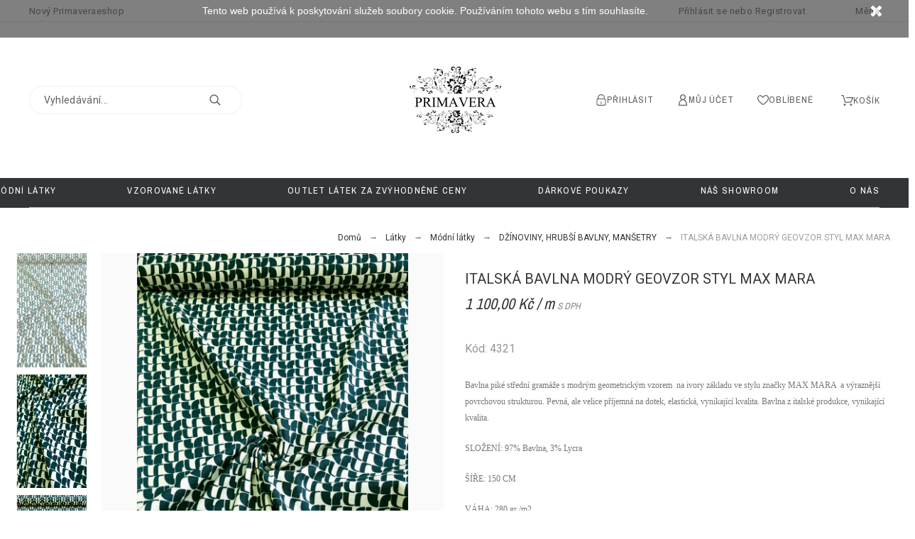

--- FILE ---
content_type: text/html; charset=utf-8
request_url: https://www.primaveraeshop.cz/dzinoviny-hrubsi-bavlny-mansetry/4321-jeans-vzor.html
body_size: 60620
content:
<!doctype html>
<html lang="cs">

  <head>
    
      
  <meta charset="utf-8">


  <meta http-equiv="x-ua-compatible" content="ie=edge">



  <link rel="canonical" href="https://www.primaveraeshop.cz/dzinoviny-hrubsi-bavlny-mansetry/4321-jeans-vzor.html">

  <title>ITALSKÁ BAVLNA MODRÝ GEOVZOR STYL MAX MARA</title>
  <meta name="description" content="Bavlna piké střední gramáže s modrým geometrickým vzorem&amp;nbsp; na ivory základu ve stylu značky MAX MARA&amp;nbsp; a výraznější povrchovou strukturou. Pevná, ale velice příjemná na dotek,&amp;nbsp;elastická, vynikající kvalita. Bavlna z italské&amp;nbsp;produkce, vynikající kvalita.SLOŽENÍ: 97% Bavlna, 3% LycraŠÍŘE: 150 CMVÁHA: 280 gr /m2Údržba:&amp;nbsp;Použití:sukně,&amp;nbsp;kalhotyšaty, sáčka,bundičky, kraťasy,POZOR: toto zboží stříháme z role na míru - nelze tedy proto vrátit!">
  <meta name="keywords" content="">
  <meta name="application-name" content="TS v.1.8.2 | Alysum v.5.2.5 | PS v.1.7.5.1" />    


  <meta name="viewport" content="width=device-width, initial-scale=1">



  <link rel="icon" type="image/vnd.microsoft.icon" href="/img/favicon.ico?1560373824">
  <link rel="shortcut icon" type="image/x-icon" href="/img/favicon.ico?1560373824">



  	<link href='//fonts.googleapis.com/css?family=Roboto:100,400,500,500i,900%7CArchivo+Narrow%7CAbhaya+Libre&amp;subset=latin-ext' rel='stylesheet'>

	<link rel="stylesheet" href="https://www.primaveraeshop.cz/themes/alysum/assets/css/theme.css" type="text/css" media="all">
	<link rel="stylesheet" href="/modules/packetery/views/css/front.css?v=2.1.10" type="text/css" media="all">
	<link rel="stylesheet" href="https://www.primaveraeshop.cz/modules/customproducttabs//views/css/customproducttabs.css" type="text/css" media="all">
	<link rel="stylesheet" href="https://www.primaveraeshop.cz/modules/pk_instafeed/assets/css/styles.css" type="text/css" media="all">
	<link rel="stylesheet" href="https://www.primaveraeshop.cz/modules/pk_manufacturers/assets/css/styles.css" type="text/css" media="all">
	<link rel="stylesheet" href="https://www.primaveraeshop.cz/modules/pk_menu/views/css/front.css" type="text/css" media="all">
	<link rel="stylesheet" href="https://www.primaveraeshop.cz/modules/pk_sizeguide/views/assets/css/styles.css" type="text/css" media="all">
	<link rel="stylesheet" href="https://www.primaveraeshop.cz/modules/pk_themesettings/assets/css/styles.css" type="text/css" media="all">
	<link rel="stylesheet" href="https://www.primaveraeshop.cz/modules/pk_themesettings/assets/css/presets/classic.css" type="text/css" media="all">
	<link rel="stylesheet" href="https://www.primaveraeshop.cz/modules/pk_themesettings/assets/css/dynamic/generatedcss1.css" type="text/css" media="all">
	<link rel="stylesheet" href="https://www.primaveraeshop.cz/modules/pk_themesettings/assets/css/dynamic/customercss1.css" type="text/css" media="all">
	<link rel="stylesheet" href="https://www.primaveraeshop.cz/modules/revsliderprestashop/views/css/rs-plugin/css/settings.css" type="text/css" media="all">
	<link rel="stylesheet" href="https://www.primaveraeshop.cz/modules/revsliderprestashop/views/css/css/front.css" type="text/css" media="all">
	<link rel="stylesheet" href="https://www.primaveraeshop.cz/modules/pspagebuilder/views/css/pagebuilder.css" type="text/css" media="all">
	<link rel="stylesheet" href="https://www.primaveraeshop.cz/js/jquery/ui/themes/base/minified/jquery-ui.min.css" type="text/css" media="all">
	<link rel="stylesheet" href="https://www.primaveraeshop.cz/js/jquery/ui/themes/base/minified/jquery.ui.theme.min.css" type="text/css" media="all">
	<link rel="stylesheet" href="https://www.primaveraeshop.cz/js/jquery/plugins/fancybox/jquery.fancybox.css" type="text/css" media="all">
	<link rel="stylesheet" href="https://www.primaveraeshop.cz/modules/pk_customlinks/assets/css/styles.css" type="text/css" media="all">
	<link rel="stylesheet" href="https://www.primaveraeshop.cz/modules/pk_lookbook/views/assets/css/styles.css" type="text/css" media="all">
	<link rel="stylesheet" href="https://www.primaveraeshop.cz/modules/pk_testimonials/assets/css/styles.css" type="text/css" media="all">
	<link rel="stylesheet" href="https://www.primaveraeshop.cz/modules/pk_twitter/assets/css/styles.css" type="text/css" media="all">
	<link rel="stylesheet" href="https://www.primaveraeshop.cz/modules/pk_wishlist/views/css/front.css" type="text/css" media="all">
	<link rel="stylesheet" href="https://www.primaveraeshop.cz/themes/alysum/modules/ph_simpleblog/views/css/ph_simpleblog-17.css" type="text/css" media="all">
	<link rel="stylesheet" href="https://www.primaveraeshop.cz/modules/ph_simpleblog/css/custom.css" type="text/css" media="all">
	<link rel="stylesheet" href="https://www.primaveraeshop.cz/modules/ps_imageslider/css/homeslider.css" type="text/css" media="all">
	<link rel="stylesheet" href="https://www.primaveraeshop.cz/modules/pk_favorites/views/assets/css/favoriteproducts.css" type="text/css" media="all">
	<link rel="stylesheet" href="https://www.primaveraeshop.cz/themes/alysump/assets/css/custom.css" type="text/css" media="all">


<style id="alysum-generated">/* 13px - line-height | 1em = 1 ÷ 14px = 0.0714*/
.header-main #desktop_cart .shopping_cart, 
.header-main .pk_customlinks .dd_container { top:30px }
.header-main .icons-true #desktop_cart .shopping_cart, 
.header-main .icons-true .pk_customlinks .dd_container { top:30px }
.header-main .flexmenu .submenu { top:220px }
.header-top #desktop_cart .shopping_cart, 
.header-top .pk_customlinks .dd_container { top:21.5px }
.header-top .flexmenu .submenu { top:30px }
#pattern .view_grid .product_list .grid-container { grid-template-columns: repeat(auto-fill, minmax(200px, 1fr)); }
#pattern .view_grid .product_list .grid-container { grid-column-gap: 40px; }
</style>


  

  <script type="text/javascript">
        var favorites = {"favorite_products_url_add":"https:\/\/www.primaveraeshop.cz\/module\/pk_favorites\/actions?process=add","favorite_products_url_remove":"https:\/\/www.primaveraeshop.cz\/module\/pk_favorites\/actions?process=remove","favorite_products_id_product":"4321","phrases":{"add":"P\u0159idat do obl\u00edben\u00fdch","delete":"Odstranit","remove":"Odebrat z obl\u00edben\u00fdch","added":"Produkt byl p\u0159id\u00e1n do Va\u0161ich obl\u00edben\u00fdch polo\u017eek&nbsp;<a href=\"https:\/\/www.primaveraeshop.cz\/module\/pk_favorites\/account\">obl\u00edben\u00fdch polo\u017eek<\/a>","removed":"Produkt byl odebr\u00e1n z obl\u00edben\u00fdch polo\u017eek&nbsp;<a href=\"https:\/\/www.primaveraeshop.cz\/module\/pk_favorites\/account\">obl\u00edben\u00fdch polo\u017eek<\/a>"}};
        var pkIgCfg = {"PK_INSTA_API_CODE":"","PK_INSTA_REDIRECT_URL":"","PK_INSTA_AT":"","PK_INSTA_TEMP_CODE":"","PK_INSTA_HASHTAG":"","PK_INSTA_API_SECRET":"","PK_INSTA_API_CALLBACK":"","PK_INSTA_USERNAME":"","PK_INSTA_SORTBY":"","PK_INSTA_NUMBER":"","PK_INSTA_NUMBER_VIS":"","PK_INSTA_LINKS":"","PK_INSTA_LIKES":"","PK_INSTA_COMMENTS":"","PK_INSTA_CAPTION":"","PK_INSTA_CAROUSEL":"","PK_INSTA_FIXED":0,"PK_INSTA_AUTOSCROLL":"","PK_INSTA_COLOR":"","PK_INSTA_USERID":0,"PK_INSTA_TEMPLATE":"<li><div class='ig-indent'><div class='ig-wrapper'><a target='_blank' rel='nofollow' class='ig-link relative oh' href='{{link}}' style='background-image:url({{image}})'><img style='display:none' src='{{image}}' width='300' height='300' alt='insta-image' \/><span class='ig-desc smooth02'><\/span><\/a><\/div><\/li>","PK_INSTA_FLAG":false};
        var prestashop = {"cart":{"products":[],"totals":{"total":{"type":"total","label":"Celkem","amount":0,"value":"0,00\u00a0K\u010d"},"total_including_tax":{"type":"total","label":"Celkem (s DPH)","amount":0,"value":"0,00\u00a0K\u010d"},"total_excluding_tax":{"type":"total","label":"Celkem (bez DPH)","amount":0,"value":"0,00\u00a0K\u010d"}},"subtotals":{"products":{"type":"products","label":"Mezisou\u010det","amount":0,"value":"0,00\u00a0K\u010d"},"discounts":null,"shipping":{"type":"shipping","label":"Doru\u010den\u00ed","amount":0,"value":"Zdarma"},"tax":null},"products_count":0,"summary_string":"0 polo\u017eek","vouchers":{"allowed":1,"added":[]},"discounts":[],"minimalPurchase":0,"minimalPurchaseRequired":""},"currency":{"name":"\u010desk\u00e1 koruna","iso_code":"CZK","iso_code_num":"203","sign":"K\u010d"},"customer":{"lastname":null,"firstname":null,"email":null,"birthday":null,"newsletter":null,"newsletter_date_add":null,"optin":null,"website":null,"company":null,"siret":null,"ape":null,"is_logged":false,"gender":{"type":null,"name":null},"addresses":[]},"language":{"name":"\u010ce\u0161tina (Czech)","iso_code":"cs","locale":"cs-CZ","language_code":"cs-CZ","is_rtl":"0","date_format_lite":"d-m-Y","date_format_full":"d-m-Y H:i:s","id":1},"page":{"title":"","canonical":null,"meta":{"title":"ITALSK\u00c1 BAVLNA MODR\u00dd GEOVZOR STYL MAX MARA","description":"Bavlna pik\u00e9 st\u0159edn\u00ed gram\u00e1\u017ee s modr\u00fdm geometrick\u00fdm vzorem&nbsp; na ivory z\u00e1kladu ve stylu zna\u010dky MAX MARA&nbsp; a v\u00fdrazn\u011bj\u0161\u00ed povrchovou strukturou. Pevn\u00e1, ale velice p\u0159\u00edjemn\u00e1 na dotek,&nbsp;elastick\u00e1, vynikaj\u00edc\u00ed kvalita. Bavlna z italsk\u00e9&nbsp;produkce, vynikaj\u00edc\u00ed kvalita.SLO\u017dEN\u00cd: 97% Bavlna, 3% Lycra\u0160\u00cd\u0158E: 150 CMV\u00c1HA: 280 gr \/m2\u00dadr\u017eba:&nbsp;Pou\u017eit\u00ed:sukn\u011b,&nbsp;kalhoty\u0161aty, s\u00e1\u010dka,bundi\u010dky, kra\u0165asy,POZOR: toto zbo\u017e\u00ed st\u0159\u00edh\u00e1me z role na m\u00edru - nelze tedy proto vr\u00e1tit!","keywords":"","robots":"index"},"page_name":"product","body_classes":{"lang-cs":true,"lang-rtl":false,"country-CZ":true,"currency-CZK":true,"layout-full-width":true,"page-product":true,"tax-display-enabled":true,"product-id-4321":true,"product-ITALSK\u00c1 BAVLNA MODR\u00dd GEOVZOR STYL MAX MARA":true,"product-id-category-5":true,"product-id-manufacturer-0":true,"product-id-supplier-0":true,"product-available-for-order":true},"admin_notifications":[]},"shop":{"name":"Primaveraeshop","logo":"\/img\/primaveraeshop-logo-1525860082.jpg","stores_icon":"\/img\/logo_stores.png","favicon":"\/img\/favicon.ico"},"urls":{"base_url":"https:\/\/www.primaveraeshop.cz\/","current_url":"https:\/\/www.primaveraeshop.cz\/dzinoviny-hrubsi-bavlny-mansetry\/4321-jeans-vzor.html","shop_domain_url":"https:\/\/www.primaveraeshop.cz","img_ps_url":"https:\/\/www.primaveraeshop.cz\/img\/","img_cat_url":"https:\/\/www.primaveraeshop.cz\/img\/c\/","img_lang_url":"https:\/\/www.primaveraeshop.cz\/img\/l\/","img_prod_url":"https:\/\/www.primaveraeshop.cz\/img\/p\/","img_manu_url":"https:\/\/www.primaveraeshop.cz\/img\/m\/","img_sup_url":"https:\/\/www.primaveraeshop.cz\/img\/su\/","img_ship_url":"https:\/\/www.primaveraeshop.cz\/img\/s\/","img_store_url":"https:\/\/www.primaveraeshop.cz\/img\/st\/","img_col_url":"https:\/\/www.primaveraeshop.cz\/img\/co\/","img_url":"https:\/\/www.primaveraeshop.cz\/themes\/alysump\/assets\/img\/","css_url":"https:\/\/www.primaveraeshop.cz\/themes\/alysump\/assets\/css\/","js_url":"https:\/\/www.primaveraeshop.cz\/themes\/alysump\/assets\/js\/","pic_url":"https:\/\/www.primaveraeshop.cz\/upload\/","pages":{"address":"https:\/\/www.primaveraeshop.cz\/adresa","addresses":"https:\/\/www.primaveraeshop.cz\/adresy","authentication":"https:\/\/www.primaveraeshop.cz\/prihlasit","cart":"https:\/\/www.primaveraeshop.cz\/kosik","category":"https:\/\/www.primaveraeshop.cz\/index.php?controller=category","cms":"https:\/\/www.primaveraeshop.cz\/index.php?controller=cms","contact":"https:\/\/www.primaveraeshop.cz\/napiste-nam","discount":"https:\/\/www.primaveraeshop.cz\/sleva","guest_tracking":"https:\/\/www.primaveraeshop.cz\/sledovani-objednavky-navstevnika","history":"https:\/\/www.primaveraeshop.cz\/historie-objednavek","identity":"https:\/\/www.primaveraeshop.cz\/identita","index":"https:\/\/www.primaveraeshop.cz\/","my_account":"https:\/\/www.primaveraeshop.cz\/muj-ucet","order_confirmation":"https:\/\/www.primaveraeshop.cz\/potvrzeni-objednavky","order_detail":"https:\/\/www.primaveraeshop.cz\/index.php?controller=order-detail","order_follow":"https:\/\/www.primaveraeshop.cz\/sledovani-objednavky","order":"https:\/\/www.primaveraeshop.cz\/objednavka","order_return":"https:\/\/www.primaveraeshop.cz\/index.php?controller=order-return","order_slip":"https:\/\/www.primaveraeshop.cz\/dobropis","pagenotfound":"https:\/\/www.primaveraeshop.cz\/stranka-nenalezena","password":"https:\/\/www.primaveraeshop.cz\/obnova-hesla","pdf_invoice":"https:\/\/www.primaveraeshop.cz\/index.php?controller=pdf-invoice","pdf_order_return":"https:\/\/www.primaveraeshop.cz\/index.php?controller=pdf-order-return","pdf_order_slip":"https:\/\/www.primaveraeshop.cz\/index.php?controller=pdf-order-slip","prices_drop":"https:\/\/www.primaveraeshop.cz\/slevy","product":"https:\/\/www.primaveraeshop.cz\/index.php?controller=product","search":"https:\/\/www.primaveraeshop.cz\/vyhledavani","sitemap":"https:\/\/www.primaveraeshop.cz\/mapa-stranek","stores":"https:\/\/www.primaveraeshop.cz\/prodejny","supplier":"https:\/\/www.primaveraeshop.cz\/dodavatele","register":"https:\/\/www.primaveraeshop.cz\/prihlasit?create_account=1","order_login":"https:\/\/www.primaveraeshop.cz\/objednavka?login=1"},"alternative_langs":{"cs-CZ":"https:\/\/www.primaveraeshop.cz\/dzinoviny-hrubsi-bavlny-mansetry\/4321-jeans-vzor.html"},"theme_assets":"\/themes\/alysump\/assets\/","actions":{"logout":"https:\/\/www.primaveraeshop.cz\/?mylogout="},"no_picture_image":{"bySize":{"small_default":{"url":"https:\/\/www.primaveraeshop.cz\/img\/p\/cs-default-small_default.jpg","width":80,"height":104},"cart_default":{"url":"https:\/\/www.primaveraeshop.cz\/img\/p\/cs-default-cart_default.jpg","width":126,"height":163},"home_default":{"url":"https:\/\/www.primaveraeshop.cz\/img\/p\/cs-default-home_default.jpg","width":353,"height":489},"medium_default":{"url":"https:\/\/www.primaveraeshop.cz\/img\/p\/cs-default-medium_default.jpg","width":500,"height":650},"large_default":{"url":"https:\/\/www.primaveraeshop.cz\/img\/p\/cs-default-large_default.jpg","width":1000,"height":1300}},"small":{"url":"https:\/\/www.primaveraeshop.cz\/img\/p\/cs-default-small_default.jpg","width":80,"height":104},"medium":{"url":"https:\/\/www.primaveraeshop.cz\/img\/p\/cs-default-home_default.jpg","width":353,"height":489},"large":{"url":"https:\/\/www.primaveraeshop.cz\/img\/p\/cs-default-large_default.jpg","width":1000,"height":1300},"legend":""}},"configuration":{"display_taxes_label":true,"is_catalog":false,"show_prices":true,"opt_in":{"partner":false},"quantity_discount":{"type":"discount","label":"Sleva"},"voucher_enabled":1,"return_enabled":0},"field_required":[],"breadcrumb":{"links":[{"title":"Dom\u016f","url":"https:\/\/www.primaveraeshop.cz\/"},{"title":"L\u00e1tky","url":"https:\/\/www.primaveraeshop.cz\/37-latky"},{"title":"M\u00f3dn\u00ed l\u00e1tky","url":"https:\/\/www.primaveraeshop.cz\/3-modni-latky"},{"title":"D\u017d\u00cdNOVINY, HRUB\u0160\u00cd BAVLNY, MAN\u0160ETRY","url":"https:\/\/www.primaveraeshop.cz\/5-dzinoviny-hrubsi-bavlny-mansetry"},{"title":"ITALSK\u00c1 BAVLNA MODR\u00dd GEOVZOR STYL MAX MARA","url":"https:\/\/www.primaveraeshop.cz\/dzinoviny-hrubsi-bavlny-mansetry\/4321-jeans-vzor.html"}],"count":5},"link":{"protocol_link":"https:\/\/","protocol_content":"https:\/\/"},"time":1768572646,"static_token":"08e380f0105fe6f7d8268d96afee35e9","token":"064449b166bcd17d4e24a108fd98bcf2"};
        var theme_cfg = {"preset":"classic","tab_number":"16","pattern":"0","page_width":"1500","toTop":"1","gs_body_typography":{"font_size":"16","line_height":"1.5","letter_spacing":"0","color":"#777777","font_style":"normal","font_weight":"400","font_family":"Roboto","text_transform":"none"},"gs_titles_font":"Archivo Narrow","gs_cookie_message":"0","gs_cookie_pages":"0","gs_sticky_menu":"0","gs_lazy_load":"0","gs_preloader":"0","gs_google_api_key":"","latin_ext":"1","button_typography":{"font_size":"12","line_height":"1","letter_spacing":"0.1","color":"#ffffff","font_style":"normal","font_weight":"400","font_family":"Archivo Narrow","text_transform":"uppercase"},"button_color":"#313537","button_border_color":"#313537","button_color_hover":"transparent","button_text_color_hover":"#444444","button_border_color_hover":"#313537","cyrillic":"0","header_builder":"0","header_type":"4","header_position":"header_static","header_elements_icons":"1","header_elements_text":"1","logo_position":"logo-center","logo_type":"image","logo_text":"Primaveraeshop","logo_typography":{"font_size":"38","line_height":"1","letter_spacing":"0.1","color":"#1f2223","font_style":"normal","font_weight":"600","font_family":"Abhaya Libre","text_transform":"none"},"menu_bar_height":"44","menu_background":"#313537","menu_typography":{"font_size":"13","line_height":"1","letter_spacing":"0.1","color":"#fff","font_style":"normal","font_weight":"400","font_family":"Archivo Narrow","text_transform":"uppercase"},"submenu_typography":{"font_size":"13","line_height":"1","letter_spacing":"0.04","color":"#606060","font_style":"normal","font_weight":"400","font_family":"Roboto","text_transform":"none"},"top_bar":"1","top_bar_background":"transparent","top_bar_short_message":"Nov\u00fd Primaveraeshop","top_bar_height":"30","top_bar_text":{"font_size":"13","line_height":"1","letter_spacing":"0.04","color":"#8a8a8a","font_style":"normal","font_weight":"400","font_family":"Roboto","text_transform":"none"},"middle_bar_height":"220","hdr_middle_bar_background":"transparent","hdr_search_bar_background":"#ffffff","hdr_search_bar_border":"#f2f2f2","middle_bar_typography":{"font_size":"13","line_height":"1","letter_spacing":"0.06","color":"#5e5e5e","font_style":"normal","font_weight":"400","font_family":"Archivo Narrow","text_transform":"uppercase"},"cp_listing_view":"grid","cp_category_preview":"1","cp_subcategories":"0","cp_category_description":"1","cp_only_filter":"0","cp_collapse_filter":"0","cp_item_width":"200","cp_item_gap":"40","footer_builder":"1","footer_main_font":{"font_size":"13","line_height":"1.5","letter_spacing":"0.06","color":"#bdbdbd","font_style":"normal","font_weight":"400","font_family":"Roboto","text_transform":"none"},"footer_main_title":{"font_size":"14","line_height":"1","letter_spacing":"0.15","color":"#e5e5e5","font_style":"normal","font_weight":"400","font_family":"Archivo Narrow","text_transform":"uppercase"},"footer_main_link_color":"#bdbdbd","footer_main_background":"#323232","footer_bottom":"1","footer_bottom_background":"#343434","footer_bottom_height":"80","footer_bottom_font":{"font_size":"13","line_height":"1","letter_spacing":"0","color":"#7e7e7e","font_style":"normal","font_weight":"400","font_family":"Roboto","text_transform":"none"},"footer_bottom_text":"\u00a9 2018 - Ecommerce software by PrestaShop\u2122","footer_bottom_align":"flex-start","footer_bottom_social":"1","footer_bottom_pcards":"0","homepage_builder":"1","homepage_module_title":{"font_size":"18","line_height":"1","letter_spacing":"0.1","color":"#444444","font_style":"normal","font_weight":"400","font_family":"Archivo Narrow","text_transform":"uppercase"},"pm_qw_button":"0","pm_colors":"0","pm_labels":"1","pm_countdown":"1","pm_hover_image":"1","pm_title":"1","pm_button_color":"#313537","pm_button_color_hover":"#313537","pm_title_multiline":"1","pm_stars":"0","pm_stars_color":"#eeeeee","pm_stars_color_active":"#afafaf","pm_title_typography":{"font_size":"15","line_height":"1.267","letter_spacing":"0","color":"#5e5e5e","font_style":"normal","font_weight":"400","font_family":"Roboto","text_transform":"none"},"pm_brand":"0","pm_brand_typography":{"font_size":"12","line_height":"1","letter_spacing":"0.12","color":"#bcbcbc","font_style":"normal","font_weight":"400","font_family":"Roboto","text_transform":"uppercase"},"pm_desc":"0","pm_desc_typography":{"font_size":"13","line_height":"1.2","letter_spacing":"0","color":"#666666","font_style":"normal","font_weight":"400","font_family":"Roboto","text_transform":"none"},"pm_price":"1","pm_price_typography":{"font_size":"18","line_height":"1.2","letter_spacing":"0","color":"#333333","font_style":"italic","font_weight":"400","font_family":"Archivo Narrow","text_transform":"none"},"pm_old_price_typography":{"font_size":"16","line_height":"1.2","letter_spacing":"0","color":"#bfbfbf","font_style":"italic","font_weight":"400","font_family":"Archivo Narrow","text_transform":"none"},"pm_details_layout":"pm_details_layout2","pm_labels_color":"#313537","pm_labels_typography":{"font_size":"12","line_height":"1.5","letter_spacing":"0.1","color":"#ffffff","font_style":"normal","font_weight":"400","font_family":"Roboto","text_transform":"uppercase"},"sb_title":{"font_size":"17","line_height":"1.2","letter_spacing":"0.08","color":"#313537","font_style":"normal","font_weight":"400","font_family":"Archivo Narrow","text_transform":"uppercase"},"sa_facebook":"1","sa_facebook_link":"https:\/\/www.facebook.com\/primaveraeshop","sa_twitter":"0","sa_twitter_link":"https:\/\/twitter.com\/","sa_pinterest":"0","sa_pinterest_link":"https:\/\/pinterest.com\/","sa_linkedin":"0","sa_linkedin_link":"https:\/\/linkedin.com\/","sa_instagram":"1","sa_instagram_link":"https:\/\/www.instagram.com\/primaveraeshop\/","sa_flickr":"0","sa_flickr_link":"https:\/\/flickr.com\/","sa_gplus":"0","sa_gplus_link":"https:\/\/plus.google.com\/","sa_youtube":"0","sa_youtube_link":"https:\/\/youtube.com\/","pay_visa":"1","pay_am_exp":"0","pay_mastercard":"1","pay_paypal":"0","pay_skrill":"0","pay_maestro":"1","pay_discover":"0","pay_cirrus":"0","pay_direct":"0","pay_solo":"0","pay_switch":"0","pay_wu":"0","pp_builder_layout":"0","pp_price":{"font_size":"22","line_height":"1.2","letter_spacing":"0","color":"#333333","font_style":"italic","font_weight":"400","font_family":"Archivo Narrow","text_transform":"uppercase"},"pp_share":"0","pp_countdown":"1","pp_innnerzoom":"0","pp_updownbuttons":"0","cont_map_zoom_level":"10","cont_map_custom_style":"1","mt_maintenance":"1","mt_countdown":"0","mt_notify":"0","mt_date_until":"02\/06\/2020","gs_cookie_link":"http:\/\/cookiesandyou.com","item_key":"","versions":"","preset_to_import":"","dc_preset_to_import":"alysum","tab":"AdminModules","gs_popup_search":"0","pay_bitcoin":"0","pay_bitcoingold":"0","pay_litecoin":"0","pay_ethereum":"0","pay_dogecoin":"0","pay_monacoin":"0","ps_version":"1751"};
        var wishlist = {"added_to_wishlist_msg":"Produkt byl p\u0159id\u00e1n do&nbsp;<a href=\"https:\/\/www.primaveraeshop.cz\/module\/pk_wishlist\/mywishlist\">seznamu p\u0159\u00e1n\u00ed<\/a>","wishlist_btn_icon":"<svg class='svgic'><use xlink:href='#si-wishlist'><\/use><\/svg>","static_token":false,"advansedwishlist_controller_url":"https:\/\/www.primaveraeshop.cz\/module\/pk_wishlist\/default","mywishlist_url":"https:\/\/www.primaveraeshop.cz\/module\/pk_wishlist\/mywishlist"};
      </script>



  <meta property="fb:app_id" content=""/>
<script type="text/javascript">var SdsJsOnLoadActions = [];window.onload=function(){ $.each(SdsJsOnLoadActions, function(k, func){ func.call(); }); };</script><script>
    
    function setcook() {
        var nazwa = 'cookie_ue';
        var wartosc = '1';
        var expire = new Date();
        expire.setMonth(expire.getMonth() + 12);
        document.cookie = nazwa + "=" + escape(wartosc) + ";path=/;" + ((expire == null) ? "" : ("; expires=" + expire.toGMTString()))
    }

    
        

    
        
        function closeUeNotify() {
                        $('#cookieNotice').animate(
                    {top: '-200px'},
                    2500, function () {
                        $('#cookieNotice').hide();
                    });
            setcook();
                    }
    
        
    
</script>
<style>
    
    .closeFontAwesome:before {
        content: "\f00d";
        font-family: "FontAwesome";
        display: inline-block;
        font-size: 23px;
        line-height: 23px;
        color: #FFFFFF;
        padding-right: 15px;
        cursor: pointer;
    }

    .closeButtonNormal {
         display: block; 
        text-align: center;
        padding: 2px 5px;
        border-radius: 2px;
        color: #FFFFFF;
        background: #FFFFFF;
        cursor: pointer;
    }

    #cookieNotice p {
        margin: 0px;
        padding: 0px;
    }


    #cookieNoticeContent {
        
                
    }

    
</style>
    <link href="//maxcdn.bootstrapcdn.com/font-awesome/4.6.3/css/font-awesome.min.css" rel="stylesheet" type="text/css"/>
<div id="cookieNotice" style=" width: 100%; position: fixed;  top:0px; box-shadow: 0 0 10px 0 #FFFFFF; background: #000000; z-index: 9999; font-size: 14px; line-height: 1.3em; font-family: arial; left: 0px; text-align:center; color:#FFF; opacity: 0.5 ">
    <div id="cookieNoticeContent" style="position:relative; margin:auto; width:100%; display:block;">
        <table style="width:100%;">
            <tr>
                        <td style="text-align:center;">
                <p>Tento web použ&iacute;v&aacute; k&nbsp;poskytov&aacute;n&iacute; služeb soubory cookie. Použ&iacute;v&aacute;n&iacute;m tohoto webu s&nbsp;t&iacute;m souhlas&iacute;te.</p>
            </td>
                            <td style="width:80px; vertical-align:middle; padding-right:20px; text-align:right;">
                                            <span class="closeFontAwesome" onclick="closeUeNotify()"></span>
                                    </td>
                        </tr>
            <tr>
                            </tr>
        </table>
    </div>
</div>
<script type="text/javascript">
	(window.gaDevIds=window.gaDevIds||[]).push('d6YPbH');
	(function(i,s,o,g,r,a,m){i['GoogleAnalyticsObject']=r;i[r]=i[r]||function(){
	(i[r].q=i[r].q||[]).push(arguments)},i[r].l=1*new Date();a=s.createElement(o),
	m=s.getElementsByTagName(o)[0];a.async=1;a.src=g;m.parentNode.insertBefore(a,m)
	})(window,document,'script','https://www.google-analytics.com/analytics.js','ga');

            ga('create', 'UA-190488337-1', 'auto');
                        ga('send', 'pageview');
    
    ga('require', 'ec');
</script>





    
  <meta property="og:type" content="product">
  <meta property="og:url" content="https://www.primaveraeshop.cz/dzinoviny-hrubsi-bavlny-mansetry/4321-jeans-vzor.html">
  <meta property="og:title" content="ITALSKÁ BAVLNA MODRÝ GEOVZOR STYL MAX MARA">
  <meta property="og:site_name" content="Primaveraeshop">
  <meta property="og:description" content="Bavlna piké střední gramáže s modrým geometrickým vzorem&amp;nbsp; na ivory základu ve stylu značky MAX MARA&amp;nbsp; a výraznější povrchovou strukturou. Pevná, ale velice příjemná na dotek,&amp;nbsp;elastická, vynikající kvalita. Bavlna z italské&amp;nbsp;produkce, vynikající kvalita.SLOŽENÍ: 97% Bavlna, 3% LycraŠÍŘE: 150 CMVÁHA: 280 gr /m2Údržba:&amp;nbsp;Použití:sukně,&amp;nbsp;kalhotyšaty, sáčka,bundičky, kraťasy,POZOR: toto zboží stříháme z role na míru - nelze tedy proto vrátit!">
  <meta property="og:image" content="https://www.primaveraeshop.cz/27536-large_default/jeans-vzor.jpg">
  <meta property="product:pretax_price:amount" content="9.090909">
  <meta property="product:pretax_price:currency" content="CZK">
  <meta property="product:price:amount" content="11">
  <meta property="product:price:currency" content="CZK">
  
  <meta property="og:type" content="product xxx">
  <meta property="og:url" content="https://www.primaveraeshop.cz/dzinoviny-hrubsi-bavlny-mansetry/4321-jeans-vzor.html">
  <meta property="og:title" content="ITALSKÁ BAVLNA MODRÝ GEOVZOR STYL MAX MARA">
  <meta property="og:site_name" content="Primaveraeshop">
  <meta property="og:description" content="Bavlna piké střední gramáže s modrým geometrickým vzorem&amp;nbsp; na ivory základu ve stylu značky MAX MARA&amp;nbsp; a výraznější povrchovou strukturou. Pevná, ale velice příjemná na dotek,&amp;nbsp;elastická, vynikající kvalita. Bavlna z italské&amp;nbsp;produkce, vynikající kvalita.SLOŽENÍ: 97% Bavlna, 3% LycraŠÍŘE: 150 CMVÁHA: 280 gr /m2Údržba:&amp;nbsp;Použití:sukně,&amp;nbsp;kalhotyšaty, sáčka,bundičky, kraťasy,POZOR: toto zboží stříháme z role na míru - nelze tedy proto vrátit!">
  <meta property="og:image" content="https://www.primaveraeshop.cz/27536-large_default/jeans-vzor.jpg">
  <meta property="product:pretax_price:amount" content="9.090909">
  <meta property="product:pretax_price:currency" content="CZK">
  <meta property="product:price:amount" content="11">
  <meta property="product:price:currency" content="CZK">
  
  </head>

  <body id="product" class="lang-cs country-cz currency-czk layout-full-width page-product tax-display-enabled product-id-4321 product-italska-bavlna-modry-geovzor-styl-max-mara product-id-category-5 product-id-manufacturer-0 product-id-supplier-0 product-available-for-order pm-details-layout2 header-static hide-updownbuttons">

    
    
      <!--noindex--><svg style="display:none" version="1.1" xmlns="http://www.w3.org/2000/svg" xmlns:xlink="http://www.w3.org/1999/xlink">
<defs>
<symbol id="si-loading" viewBox="0 0 91.3 91.3">
<circle cx="45.7" cy="45.7" r="45.7"/>
<circle fill="#FFFFFF" cx="45.7" cy="24.4" r="12.5"/>
</symbol>
<symbol id="si-updown" viewBox="0 0 8 8">
<path d="M8 2.194c0 .17-.062.34-.183.47L4.44 6.275c-.117.126-.275.197-.44.197-.165 0-.323-.07-.44-.194L.184 2.666c-.242-.26-.243-.68 0-.94.243-.26.637-.26.88 0L4 4.866l2.937-3.14c.243-.26.638-.26.88 0 .12.128.183.298.183.468z" />
<path style="display:none;" d="M7.958,5.554c0-0.223-0.084-0.443-0.253-0.612L4.603,1.835 c-0.334-0.334-0.873-0.334-1.206,0L0.295,4.941c-0.335,0.335-0.337,0.882-0.004,1.22C0.624,6.499,1.166,6.501,1.5,6.165L4,3.663 l2.5,2.502c0.336,0.336,0.877,0.334,1.21-0.004C7.876,5.993,7.958,5.772,7.958,5.554z"/>
</symbol>
<symbol id="si-arrowdown" viewBox="0 0 20 20">
<path d="M13.418 7.859c0.271-0.268 0.709-0.268 0.978 0s0.272 0.701 0 0.969l-3.908 3.83c-0.27 0.268-0.707 0.268-0.979 0l-3.908-3.83c-0.27-0.267-0.27-0.701 0-0.969s0.709-0.268 0.978 0l3.421 3.141 3.418-3.141z"/>
</symbol>
<symbol id="si-arrowright" viewBox="0 0 8 8">
<path d="M2.196,0.03c0.17,0,0.34,0.061,0.47,0.181l3.606,3.353C6.397,3.68,6.468,3.836,6.468,4	s-0.07,0.321-0.195,0.437L2.666,7.789c-0.259,0.241-0.68,0.241-0.938,0c-0.26-0.241-0.26-0.632,0-0.873L4.864,4L1.728,1.085 c-0.26-0.241-0.26-0.633,0-0.874C1.856,0.091,2.026,0.03,2.196,0.03z"/>
</symbol>
<symbol id="si-arrowleft" viewBox="0 0 8 8">
<path d="M5.804,7.97c-0.17,0-0.34-0.061-0.47-0.181L1.728,4.437C1.603,4.32,1.533,4.164,1.533,4 s0.07-0.321,0.195-0.437l3.606-3.353c0.259-0.241,0.68-0.241,0.938,0c0.26,0.241,0.26,0.632,0,0.873L3.136,4l3.136,2.915 c0.26,0.241,0.26,0.633,0,0.874C6.144,7.909,5.974,7.97,5.804,7.97z"/>
</symbol>
<symbol id="si-cart" viewBox="0 0 19 19">
<path d="M18.885,4.776c-0.129-0.197-0.352-0.312-0.586-0.312H8.552c-0.387,0-0.703,0.312-0.703,0.692 s0.316,0.693,0.703,0.693h8.669l-2.601,5.89H6.795L3.924,1.509C3.843,1.208,3.562,1,3.245,1H0.703C0.316,1,0,1.312,0,1.693 c0,0.381,0.316,0.692,0.703,0.692h2.015l2.87,10.231c0.082,0.301,0.363,0.509,0.68,0.509h8.821c0.281,0,0.527-0.161,0.645-0.416 l3.21-7.275C19.037,5.216,19.014,4.973,18.885,4.776z M5.6,14.858c-0.879,0-1.594,0.704-1.594,1.57S4.721,18,5.6,18 s1.593-0.705,1.593-1.571S6.479,14.858,5.6,14.858z M15.452,14.858c-0.879,0.058-1.535,0.82-1.477,1.675 c0.059,0.82,0.75,1.467,1.582,1.467h0.117c0.422-0.035,0.808-0.219,1.089-0.543c0.281-0.312,0.41-0.717,0.387-1.144 C17.092,15.459,16.331,14.801,15.452,14.858z"/>
</symbol>
<symbol id="si-button-cart" viewBox="0 0 16 16">
<path d="M15.902,3.832c-0.108-0.174-0.296-0.274-0.493-0.274H7.202c-0.326,0-0.592,0.274-0.592,0.61 c0,0.337,0.267,0.611,0.592,0.611h7.3l-2.19,5.197h-6.59L3.305,0.948C3.236,0.684,2.999,0.5,2.732,0.5H0.592 C0.266,0.5,0,0.774,0,1.111c0,0.336,0.266,0.611,0.592,0.611h1.697l2.417,9.028C4.774,11.017,5.011,11.2,5.278,11.2h7.428 c0.237,0,0.444-0.143,0.543-0.367l2.703-6.421C16.031,4.22,16.012,4.005,15.902,3.832z M4.715,12.729 c-0.74,0-1.342,0.622-1.342,1.386S3.976,15.5,4.715,15.5c0.74,0,1.342-0.622,1.342-1.386S5.456,12.729,4.715,12.729z  M13.012,12.729c-0.739,0.051-1.292,0.724-1.242,1.478C11.818,14.93,12.4,15.5,13.102,15.5h0.098 c0.355-0.03,0.682-0.193,0.918-0.479c0.236-0.274,0.346-0.631,0.325-1.008C14.394,13.258,13.752,12.678,13.012,12.729z"/>
</symbol>
<symbol id="si-search" viewBox="0 0 19 19">
<path d="M13.616,12.292c0.937-1.237,1.501-2.774,1.501-4.445c0.001-4.051-3.278-7.348-7.309-7.348 s-7.31,3.297-7.31,7.348c0,4.053,3.28,7.349,7.31,7.349c1.71,0,3.279-0.597,4.523-1.588l4.869,4.895l1.299-1.304L13.616,12.292z M7.809,13.542c-3.123,0-5.663-2.554-5.663-5.694c0-3.14,2.54-5.694,5.663-5.694c3.124,0,5.664,2.554,5.664,5.693 C13.473,10.987,10.932,13.542,7.809,13.542z"/>
</symbol>
<symbol id="si-cross" viewBox="0 0 12 12">
<polygon points="11.5,2.127 10.248,0.875 6.173,4.949 2.096,0.848 0.843,2.1 4.92,6.202 0.871,10.252 2.123,11.505 6.169,7.458 10.191,11.505 11.445,10.252 7.422,6.205"/>
</symbol>
<symbol id="si-cross-thin" viewBox="0 0 64 64">
<path d="M28.941,31.786L0.613,60.114c-0.787,0.787-0.787,2.062,0,2.849c0.393,0.394,0.909,0.59,1.424,0.59 c0.516,0,1.031-0.196,1.424-0.59l28.541-28.541l28.541,28.541c0.394,0.394,0.909,0.59,1.424,0.59c0.515,0,1.031-0.196,1.424-0.59 c0.787-0.787,0.787-2.062,0-2.849L35.064,31.786L63.41,3.438c0.787-0.787,0.787-2.062,0-2.849c-0.787-0.786-2.062-0.786-2.848,0   L32.003,29.15L3.441,0.59c-0.787-0.786-2.061-0.786-2.848,0c-0.787,0.787-0.787,2.062,0,2.849L28.941,31.786z"/>
</symbol>
<symbol id="si-twitter" viewBox="0 0 341.117 341.117">
<path d="M115.394,304.407c-33.085,0-65.862-9.158-94.777-26.479L0,265.582l24.024,0.405c0.778,0.039,2.031,0.103,4.004,0.103 c9.145,0,38.278-1.472,68.15-18.329c-22.455-6.677-41.01-24.036-48.651-46.762l-3.785-11.253l10.309,2.68 c-16.523-12.693-27.333-32.205-28.516-53.953l-0.566-10.411l9.557,4.171c1.742,0.765,3.515,1.44,5.315,2.024 c-13.573-18.998-21.787-48.355-4.659-79.538l4.717-8.593l5.996,7.757c28.728,37.141,71.325,59.789,117.778,62.899 c-0.283-2.886-0.482-5.54-0.482-6.369c0-34.474,26.234-70.13,70.13-70.13c18.426,0,36.164,7.32,49.23,20.206 c17.513-4.113,34.249-14.325,34.429-14.435l15.18-9.345l-5.733,16.883c-2.751,8.085-6.941,15.534-12.314,22.038 c2.931-0.958,5.81-2.057,8.773-3.348l18.233-8.908l-7.661,16.453c-6.324,13.593-16.87,24.808-29.968,31.98 c2.879,44.994-15.624,95.194-48.908,132.059c-24.705,27.372-68.703,60.084-138.016,60.528L115.394,304.407z M47.841,277.472 c21.427,9.248,44.409,14.075,67.546,14.075l1.099-0.006c64.628-0.411,105.586-30.836,128.556-56.286 c32.031-35.483,49.397-83.999,45.309-126.621l-0.431-4.524l4.113-1.915c6.523-3.04,12.365-7.262,17.269-12.397 c-5.488,1.388-11.343,2.423-18.092,3.239l-4.929,0.598l-3.843-9.743l4.473-3.445c6.266-3.67,11.729-8.451,16.144-14.049 c-6.986,2.976-15.232,5.887-23.477,7.423l-3.522,0.656l-2.41-2.648c-10.836-11.89-26.254-18.702-42.321-18.702 c-35.849,0-57.276,29.12-57.276,57.276c0,1.703,0.848,9.454,1.15,11.446l2.918,8.297l-9.28-0.199 c-49.744-1.073-96.023-22.873-128.511-60.181c-12.854,33.754,8.728,60.721,19.036,68.799l15.071,11.819l-19.146-0.334 c-5.996-0.103-11.864-0.919-17.552-2.436c5.058,22.558,22.886,40.682,46.048,45.656l25.354,5.45l-24.962,7.025 c-4.351,1.221-9.287,1.838-14.672,1.838c-2.519,0-4.929-0.135-7.153-0.341c10.039,17.674,28.734,29.551,49.416,30.56l18.072,0.887 L117.264,249.4C92.283,267.774,66.37,274.85,47.841,277.472z"/>
</symbol>
<symbol id="si-vimeo" viewBox="0 0 533.333 533.333">
<path d="M0,160.609l21.663,28.409c0,0,44.672-35.213,59.563-17.605c14.889,17.605,71.737,230.186,90.713,269.399 c16.562,34.393,62.249,79.854,112.351,47.387c50.071-32.469,216.583-174.629,246.389-342.509 C560.46-22.137,330.304,13.02,305.924,159.236c60.931-36.582,93.456,14.863,62.274,73.11 c-31.124,58.19-59.562,96.144-74.454,96.144c-14.865,0-26.297-38.943-43.327-107.005C232.814,151.12,232.922,24.371,159.732,38.74 C90.713,52.289,0,160.609,0,160.609z"/>
</symbol>
<symbol id="si-youtube" viewBox="0 0 21 21">
<path d="M7.893,6.643c0,0.604,0.038,1.057,0.114,1.359c0.075,0.301,0.202,0.559,0.379,0.771 c0.177,0.212,0.485,0.311,0.806,0.415c0.319,0.105,0.975,0.157,1.437,0.157c0.413,0,0.601-0.061,0.92-0.185 c0.318-0.123,0.579-0.253,0.781-0.512c0.203-0.258,0.336-0.537,0.398-0.836c0.061-0.298,0.092-0.768,0.092-1.406V4.605 c0-0.504-0.033-0.879-0.101-1.125s-0.19-0.485-0.374-0.718c-0.182-0.232-0.441-0.421-0.777-0.565 c-0.335-0.146-0.561-0.217-1.03-0.217c-0.557,0-1.338,0.111-1.696,0.337C8.485,2.543,8.236,2.842,8.099,3.213 C7.961,3.584,7.893,4.1,7.893,4.761V6.643z M9.949,4.161L9.949,4.161c0-0.365,0.021-0.594,0.063-0.688 c0.042-0.096,0.212-0.143,0.335-0.143s0.293,0.047,0.332,0.143c0.037,0.095,0.056,0.323,0.056,0.688v2.974 c0,0.307-0.019,0.507-0.059,0.6s-0.298,0.14-0.422,0.14c-0.12,0-0.201-0.051-0.242-0.153C9.969,7.619,9.949,7.401,9.949,7.064 V4.161z M4.369,9.279h2.058V6.14l1.541-5.596L5.971,0.499C5.688,2.126,5.486,3.312,5.365,4.236C5.326,3.65,5.15,2.191,4.837,0.499 H2.84L4.369,6.14V9.279z M13.783,8.781c0.1,0.188,0.252,0.28,0.459,0.394c0.205,0.115,0.554,0.079,0.867,0.079 c0.275,0,0.519,0.032,0.73-0.088c0.211-0.119,0.391-0.239,0.535-0.479l-0.037,0.529h2.123V1.972h-2.116v4.981 c0,0.582-0.015,0.928-0.043,1.034c-0.03,0.106-0.21,0.161-0.364,0.161c-0.145,0-0.262-0.052-0.295-0.156 c-0.033-0.103-0.049-0.432-0.049-0.985V1.972h-2.027v4.992c0,0.61,0.013,1.019,0.036,1.225C13.625,8.394,13.688,8.592,13.783,8.781 z M18.936,10.655H3.067c-0.868,0-1.568,0.771-1.568,1.726v6.395c0,0.951,0.701,1.726,1.568,1.726h15.868 c0.863,0,1.566-0.773,1.566-1.726v-6.395C20.502,11.427,19.799,10.655,18.936,10.655z M6.16,13.965H5.521v5.134H4.044v-5.134H3.322 v-1.44H6.16V13.965z M10.421,19.099H8.865l0.026-0.434C8.786,18.841,8.655,18.973,8.5,19.06c-0.156,0.089-0.334,0.132-0.536,0.132 c-0.23,0-0.48-0.041-0.631-0.125c-0.15-0.083-0.263-0.194-0.335-0.334c-0.072-0.139-0.117-0.283-0.134-0.434 c-0.018-0.151-0.027-0.45-0.027-0.898v-3.424h1.457v3.455c0,0.405,0.012,0.646,0.036,0.723c0.023,0.075,0.221,0.114,0.327,0.114 c0.114,0,0.27-0.039,0.291-0.117c0.021-0.079,0.032-0.332,0.032-0.759V13.96h1.442V19.099z M14.628,17.645 c0,0.383,0.005,0.667-0.044,0.854c-0.049,0.187-0.165,0.349-0.348,0.487c-0.18,0.137-0.338,0.205-0.588,0.205 c-0.18,0-0.346-0.041-0.502-0.121c-0.154-0.083-0.473-0.204-0.602-0.367l-0.1,0.396h-1.387v-6.575h1.486v1.902 c0.126-0.152,0.444-0.266,0.599-0.341c0.155-0.074,0.322-0.112,0.505-0.112c0.21,0,0.393,0.034,0.545,0.103 c0.154,0.068,0.215,0.164,0.294,0.288c0.081,0.123,0.101,0.242,0.116,0.361c0.016,0.118,0.024,0.004,0.024,0.388V17.645z M18.832,16.218h-2.099v1.493c0,0.236,0.017,0.388,0.05,0.455c0.033,0.068,0.155,0.103,0.247,0.103 c0.116,0,0.282-0.045,0.321-0.136c0.039-0.09,0.059-0.266,0.059-0.524V16.92h1.422v0.386c0,0.321-0.021,0.569-0.06,0.742 c-0.038,0.173-0.13,0.357-0.273,0.555c-0.146,0.196-0.387,0.344-0.608,0.441c-0.22,0.099-0.496,0.147-0.83,0.147 c-0.322,0-0.52-0.049-0.768-0.146c-0.248-0.098-0.483-0.229-0.621-0.398c-0.139-0.169-0.263-0.355-0.316-0.558 c-0.053-0.203-0.078-0.499-0.078-0.888v-1.7c0-0.456,0.059-0.45,0.178-0.713c0.118-0.264,0.386-0.465,0.656-0.604 c0.271-0.142,0.493-0.212,0.844-0.212c0.429,0,0.842,0.084,1.121,0.254s0.475,0.394,0.586,0.672c0.113,0.279,0.17,0.489,0.17,0.994 V16.218z M13.138,15.021c-0.032-0.084-0.274-0.123-0.369-0.123c-0.094,0-0.153,0.035-0.183,0.107 c-0.027,0.071-0.041-0.112-0.041,0.179v2.43c0,0.28,0.016,0.461,0.047,0.538c0.031,0.078,0.095,0.118,0.188,0.118 c0.096,0,0.336-0.041,0.364-0.121c0.028-0.082,0.044-0.276,0.044-0.586v-2.379C13.188,14.913,13.17,15.103,13.138,15.021z M17.027,14.805c-0.104,0-0.229,0.034-0.256,0.101c-0.025,0.067-0.038-0.028-0.038,0.267v0.289h0.565v-0.289 c0-0.271-0.014-0.17-0.042-0.249C17.229,14.845,17.113,14.805,17.027,14.805z"/>
</symbol>
<symbol id="si-youtube-button" viewBox="0 0 96.875 96.875">
<path d="M95.201,25.538c-1.186-5.152-5.4-8.953-10.473-9.52c-12.013-1.341-24.172-1.348-36.275-1.341 c-12.105-0.007-24.266,0-36.279,1.341c-5.07,0.567-9.281,4.368-10.467,9.52C0.019,32.875,0,40.884,0,48.438 C0,55.992,0,64,1.688,71.336c1.184,5.151,5.396,8.952,10.469,9.52c12.012,1.342,24.172,1.349,36.277,1.342 c12.107,0.007,24.264,0,36.275-1.342c5.07-0.567,9.285-4.368,10.471-9.52c1.689-7.337,1.695-15.345,1.695-22.898 C96.875,40.884,96.889,32.875,95.201,25.538z M35.936,63.474c0-10.716,0-21.32,0-32.037c10.267,5.357,20.466,10.678,30.798,16.068 C56.434,52.847,46.23,58.136,35.936,63.474z"/>
</symbol>
<symbol id="si-facebook" viewBox="0 0 288.861 288.861">
<path d="M167.172,288.861h-62.16V159.347H70.769v-59.48h34.242v-33.4C105.011,35.804,124.195,0,178.284,0 c19.068,0,33.066,1.787,33.651,1.864l5.739,0.746l-1.382,55.663l-6.324-0.058c-0.013,0-14.223-0.135-29.724-0.135 c-11.536,0-13.066,2.847-13.066,14.171v27.629h50.913l-2.821,59.48h-48.086v129.501H167.172z M117.858,276.007h36.453V146.5h48.677 l1.607-33.779h-50.284V72.238c0-13.368,3.078-27.025,25.919-27.025c9.178,0,17.899,0.045,23.509,0.09l0.778-31.292 c-5.675-0.508-15.116-1.157-26.247-1.157c-44.544,0-60.419,27.693-60.419,53.613v46.254H83.61V146.5h34.242v129.507H117.858z"/>
</symbol>
<symbol id="si-facebook-solid" viewBox="0 0 512 512">
<path d="M296.296,512H200.36V256h-64v-88.225l64-0.029l-0.104-51.976C200.256,43.794,219.773,0,304.556,0h70.588v88.242h-44.115 c-33.016,0-34.604,12.328-34.604,35.342l-0.131,44.162h79.346l-9.354,88.225L296.36,256L296.296,512z"/>
</symbol>
<symbol id="si-googleplus" viewBox="0 0 512 512">
<path d="M318.147,212.333H152.6v76.8h83.627c-11.947,31.573-38.4,51.2-73.387,51.2c-46.08,0-87.04-40.107-87.04-85.333 s40.96-85.333,87.04-85.333c22.187,0,40.96,6.827,54.613,20.48l5.973,5.973l57.173-57.173l-6.827-5.973 C247.32,106.52,208.92,92.867,162.84,92.867C70.68,92.867-1,163.693-1,255s71.68,162.133,163.84,162.133 c84.48,0,145.067-49.493,156.16-129.707c1.707-10.24,2.56-21.333,2.56-32.427c0-12.8-0.853-25.6-2.56-35.84L318.147,212.333z  M302.787,284.867c-11.093,72.533-63.147,115.2-139.947,115.2c-81.92,0-146.773-64-146.773-145.067S80.92,109.933,162.84,109.933 c38.4,0,69.12,10.24,93.013,29.013l-33.28,33.28c-15.36-12.8-35.84-19.627-59.733-19.627c-56.32,0-104.107,46.933-104.107,102.4 s47.787,102.4,103.253,102.4c46.08,0,82.773-29.867,93.013-75.093l2.56-10.24h-87.893V229.4H303.64 c0.853,7.68,1.707,17.067,1.707,25.6C305.347,265.24,304.493,275.48,302.787,284.867z"/>
<path d="M459.8,212.333v-51.2h-59.733v51.2h-51.2v59.733h51.2v51.2H459.8v-51.2H511v-59.733H459.8z M493.933,255h-51.2v51.2 h-25.6V255h-51.2v-25.6h51.2v-51.2h25.6v51.2h51.2V255z"/>
</symbol>
<symbol id="si-gplus" viewBox="0 0 305.538 305.538">
<path d="M292.575,41.852h-25.193v-25.2V3.798h-12.854h-19.03h-12.854v12.854v25.2h-25.193h-12.854v12.854v4.569 c-1.363-5.431-3.252-10.566-5.713-15.251l2.815-2.956l18.426-19.351L220.807,0h-29.988h-82.463 C59.795,0,18.773,35.566,18.773,77.668c0,41.17,26.716,70.798,66.029,74.744c-0.096,1.118-0.141,2.237-0.141,3.342 c0,3.329,0.424,6.35,1.157,9.107c-51.633,3.824-85.715,41.684-85.715,77.173c0,37.385,41.62,63.504,101.203,63.504 c63.272,0,101.081-38.143,101.081-75.014c0-30.605-8.689-46.453-37.173-67.822l-1.755-1.311 c-3.728-2.77-14.698-10.913-17.359-15.142c0.148-3.104,1.382-5.219,11.594-13.194c16.735-13.091,26.575-29.03,28.818-46.46h10.945 h25.193v25.2v12.854h12.854h19.03h12.854v-12.854v-25.2h25.193h12.854V73.741v-19.03V41.858h-12.86V41.852z M149.777,122.92 c-13.914,10.868-16.556,15.424-16.556,24.679c0,7.892,16.633,19.66,24.281,25.38c26.639,19.981,32.031,32.545,32.031,57.539 c0,31.17-33.599,62.16-88.228,62.16c-47.918,0-88.35-19.48-88.35-50.65c0-31.659,33.548-64.635,81.46-64.635 c5.225,0,10.007-0.129,14.962-0.129c-6.562-6.388-11.864-11.89-11.864-21.523c0-5.72,1.825-11.176,4.383-16.074 c-2.609,0.186-5.257,0.328-8.001,0.328c-39.352,0-62.263-27.655-62.263-62.34c0-33.947,34.872-64.815,76.73-64.815 c21.562,0,82.469,0,82.469,0L172.4,32.198h-21.652c15.27,8.753,23.407,26.774,23.407,46.64 C174.154,97.064,164.039,111.763,149.777,122.92z M292.575,73.735h-38.047v38.053h-19.03V73.735h-38.047v-19.03h38.047V16.652 h19.03v38.053h38.047V73.735z M95.933,26.266c-0.321-0.006-0.636-0.013-0.951-0.013c-21.691,0-36.132,22.121-32.34,50.901 c3.843,29.184,24.962,49.577,47.192,50.239c0.386,0.013,0.758,0.013,1.138,0.013c21.523,0,33.818-18.638,30.045-47.334 C137.181,50.888,118.151,26.935,95.933,26.266z M123.151,109.578c-2.943,3.355-6.928,4.981-12.185,4.981l-0.752-0.006 c-16.993-0.508-31.967-17.307-34.827-39.069c-1.626-12.352,0.906-23.715,6.774-30.412c3.47-3.953,7.783-5.958,12.828-5.964 l0.572,0.006c15.007,0.45,29.686,19.576,32.713,42.636C129.861,93.909,127.997,104.044,123.151,109.578z M105.272,187.156 c-0.289-0.006-0.578-0.006-0.868-0.006c-32.732,0-60.322,21.144-60.322,45.611c0,25.193,23.921,46.158,57.038,46.158 c46.562,0,62.803-19.685,62.803-44.872c0-3.04-0.392-6.016-1.054-8.888c-3.638-14.261-18.149-22.07-36.138-34.57 C120.195,188.473,112.997,187.227,105.272,187.156z M150.414,228.333c0.411,1.787,0.656,3.805,0.656,5.707 c0,7.918,0,32.018-49.949,32.018c-24.775,0-44.184-14.627-44.184-33.304c0-17.14,22.629-32.758,47.469-32.758l0.72,0.006 c5.508,0.051,10.861,0.823,15.945,2.275c2.069,1.433,4.094,2.796,6.054,4.126C140.78,215.64,148.601,221.212,150.414,228.333z"/>
</symbol>
<symbol id="si-twitter2" viewBox="0 0 100 100">
<path d="M72.262,72.496H50.054c-3.087,0-5.712-1.08-7.869-3.25c-2.167-2.172-3.238-4.797-3.238-7.899v-7.903h31.644 c2.854,0,5.312-1.026,7.354-3.063c2.042-2.054,3.066-4.509,3.066-7.366c0-2.867-1.025-5.319-3.072-7.366 c-2.049-2.042-4.514-3.066-7.38-3.066H38.947V16.254c0-3.09-1.102-5.735-3.29-7.939C33.478,6.107,30.843,5,27.782,5 c-3.146,0-5.825,1.091-8.004,3.25c-2.186,2.166-3.278,4.834-3.278,8.014v45.09c0,9.274,3.278,17.197,9.837,23.773 C32.902,91.715,40.815,95,50.067,95h22.202c3.083,0,5.729-1.107,7.93-3.315c2.203-2.197,3.302-4.848,3.302-7.935 c0-3.088-1.099-5.734-3.302-7.941C77.997,73.607,75.347,72.496,72.262,72.496z"/>
</symbol>
<symbol id="si-instagram" viewBox="0 0 31.059 31.059">
<path d="M23.128,31.059H7.931C3.558,31.059,0,27.5,0,23.127V7.93C0,3.557,3.558,0,7.931,0h15.197 c4.373,0,7.931,3.557,7.931,7.93v15.197C31.059,27.5,27.501,31.059,23.128,31.059z M7.931,1.774c-3.395,0-6.156,2.761-6.156,6.155 v15.197c0,3.395,2.762,6.156,6.156,6.156h15.197c3.395,0,6.155-2.762,6.155-6.156V7.93c0-3.395-2.761-6.155-6.155-6.155H7.931z"/>
<path d="M30.171,11.654H19.232c-0.49,0-0.888-0.398-0.888-0.888c0-0.49,0.397-0.888,0.888-0.888h10.938 c0.49,0,0.888,0.397,0.888,0.888C31.059,11.256,30.661,11.654,30.171,11.654z"/>
<path d="M11.597,11.654H0.887C0.397,11.654,0,11.256,0,10.767c0-0.49,0.397-0.888,0.887-0.888h10.71 c0.49,0,0.888,0.397,0.888,0.888C12.484,11.256,12.087,11.654,11.597,11.654z"/>
<path d="M15.529,22.45c-3.816,0-6.922-3.104-6.922-6.921c0-3.817,3.105-6.922,6.922-6.922 c3.816,0,6.921,3.104,6.921,6.922C22.45,19.346,19.346,22.45,15.529,22.45z M15.529,10.382c-2.838,0-5.148,2.31-5.148,5.148 s2.31,5.146,5.148,5.146c2.838,0,5.146-2.308,5.146-5.146S18.367,10.382,15.529,10.382z"/>
<path d="M25.557,9.361h-3.993c-0.49,0-0.888-0.397-0.888-0.887V4.48c0-0.49,0.398-0.887,0.888-0.887h3.993 c0.49,0,0.887,0.397,0.887,0.887v3.994C26.443,8.965,26.047,9.361,25.557,9.361z M22.45,7.586h2.219V5.368H22.45V7.586z"/>
<path style="fill:#010002;stroke:#FFFFFF;stroke-width:1.7748;stroke-linecap:round;stroke-linejoin:round;stroke-miterlimit:10;" d="M19.232,10.767"/>
</symbol>
<symbol id="si-flickr" viewBox="0 0 223.66 223.66">
<path d="M174.289,75.313c20.135,0,36.517,16.382,36.517,36.524c0,20.129-16.382,36.511-36.517,36.511 c-20.142,0-36.53-16.382-36.53-36.511C137.759,91.695,154.148,75.313,174.289,75.313 M174.289,62.459 c-27.263,0-49.384,22.102-49.384,49.377s22.115,49.365,49.384,49.365s49.371-22.095,49.371-49.365 C223.654,84.561,201.552,62.459,174.289,62.459L174.289,62.459z M49.371,75.313c20.135,0,36.517,16.382,36.517,36.524 c0,20.129-16.382,36.511-36.517,36.511s-36.517-16.382-36.517-36.511C12.854,91.695,29.236,75.313,49.371,75.313 M49.371,62.459 C22.108,62.459,0,84.561,0,111.837s22.102,49.365,49.371,49.365s49.371-22.095,49.371-49.365 C98.735,84.561,76.634,62.459,49.371,62.459L49.371,62.459z"/>
</symbol>
<symbol id="si-linkedin" viewBox="0 0 288.693 288.693">
<path d="M74.609,288.359H4.544V91.698h70.065V288.359z M17.397,275.506h44.358V104.552H17.397V275.506z M39.589,79.423 C17.764,79.423,0,61.678,0,39.872S17.764,0.334,39.589,0.334c21.819,0,39.564,17.738,39.564,39.538 C79.153,61.685,61.408,79.423,39.589,79.423z M39.589,13.188c-14.743,0-26.736,11.973-26.736,26.684 c0,14.724,11.992,26.697,26.736,26.697c14.73,0,26.71-11.98,26.71-26.697C66.299,25.161,54.32,13.188,39.589,13.188z  M288.693,288.359h-69.969v-95.798c0-28.67-3.483-42.314-23.297-42.314c-20.045,0-27.854,11.427-27.854,40.759v97.354H97.63V91.698 h67.642v13.914c10.771-10.148,27.096-18.477,48.439-18.477c66.068,0,74.975,47.514,74.975,93.992v107.232H288.693z  M231.578,275.506h44.262v-94.378c0-50.091-10.392-81.139-62.122-81.139c-25.515,0-42.019,14.145-48.4,26.254l-1.806,3.432h-11.086 v-25.116H110.49v170.954h44.236v-84.506c0-14.66,0-53.613,40.708-53.613c36.151,0,36.151,35.887,36.151,55.168v82.945H231.578z"/>
</symbol>
<symbol id="si-skype" viewBox="0 0 213.289 213.289">
<path d="M122.165,192.4c-4.785,0.814-9.67,1.227-14.521,1.227c-47.412,0-85.983-38.571-85.983-85.981 c0-5.387,0.497-10.759,1.478-15.966c0.323-1.714,0.038-3.487-0.805-5.014c-3.927-7.11-6.003-15.174-6.003-23.318 C16.33,36.688,38.021,15,64.683,15c4.142,0,7.5-3.358,7.5-7.5S68.825,0,64.683,0C29.75,0,1.33,28.417,1.33,63.347 c0,9.767,2.279,19.448,6.612,28.166c-0.851,5.296-1.281,10.709-1.281,16.132c0,55.681,45.301,100.981,100.983,100.981 c5.691,0,11.422-0.484,17.035-1.438c4.084-0.695,6.831-4.568,6.137-8.651C130.121,194.453,126.25,191.706,122.165,192.4z"/>
<path d="M207.052,125.477c1.045-5.89,1.574-11.877,1.574-17.832c0-55.684-45.3-100.987-100.981-100.987 c-5.243,0-10.52,0.408-15.684,1.213c-4.093,0.638-6.893,4.473-6.255,8.566c0.638,4.093,4.474,6.894,8.566,6.255 c4.401-0.686,8.901-1.034,13.373-1.034c47.41,0,85.981,38.574,85.981,85.987c0,5.765-0.582,11.567-1.729,17.245 c-0.317,1.571-0.123,3.203,0.554,4.655c2.992,6.415,4.508,13.278,4.508,20.398c0,26.658-21.689,48.346-48.349,48.346 c-4.142,0-7.5,3.358-7.5,7.5s3.358,7.5,7.5,7.5c34.931,0,63.349-28.417,63.349-63.346 C211.959,141.45,210.31,133.232,207.052,125.477z"/>
<path d="M145.904,124.689c0-4.476-0.88-8.307-2.611-11.384c-1.731-3.079-4.176-5.661-7.27-7.684 c-3.098-2.004-6.902-3.742-11.309-5.147c-4.361-1.401-9.359-2.71-14.848-3.893c-4.347-1.003-7.523-1.779-9.421-2.31 c-1.906-0.526-3.799-1.256-5.632-2.179c-1.849-0.927-3.323-2.049-4.387-3.341c-1.068-1.313-1.59-2.829-1.59-4.626 c0-2.902,1.529-5.319,4.679-7.386c3.101-2.033,7.242-3.063,12.306-3.063c5.539,0,9.447,0.921,11.949,2.82 c2.467,1.882,4.612,4.525,6.367,7.87c1.396,2.399,2.628,4.034,3.793,5.062c1.445,1.277,3.577,1.55,5.111,1.55 c2.454,0,4.529-0.867,6.168-2.573c1.641-1.71,2.471-3.654,2.471-5.777c0-2.333-0.669-4.757-1.987-7.205 c-1.311-2.442-3.428-4.817-6.287-7.053c-2.857-2.228-6.496-4.042-10.821-5.392c-4.332-1.336-9.533-2.02-15.462-2.02 c-7.431,0-13.982,1.027-19.467,3.06c-5.486,2.025-9.742,4.971-12.643,8.753c-2.899,3.784-4.372,8.169-4.372,13.029 c0,5.104,1.393,9.435,4.14,12.878c2.748,3.438,6.517,6.188,11.2,8.179c4.704,2,10.602,3.765,17.526,5.247 c5.152,1.076,9.355,2.118,12.501,3.096c3.095,0.961,5.663,2.38,7.63,4.217c1.961,1.84,2.957,4.265,2.957,7.204 c0,3.769-1.794,6.818-5.479,9.338c-3.632,2.474-8.423,3.729-14.229,3.729c-4.223,0-7.685-0.623-10.28-1.852 c-2.593-1.227-4.637-2.813-6.073-4.71c-1.426-1.888-2.775-4.274-4.014-7.108c-1.007-2.369-2.244-4.188-3.67-5.396 c-1.426-1.207-3.196-1.822-5.263-1.822c-2.581,0-4.647,0.765-6.311,2.335c-1.647,1.543-2.483,3.427-2.483,5.601 c0,3.742,1.391,7.643,4.131,11.601c2.751,3.964,6.372,7.174,10.765,9.545c6.199,3.287,14.165,4.95,23.694,4.95 c7.941,0,14.912-1.22,20.72-3.63c5.798-2.412,10.262-5.792,13.269-10.048C144.377,134.9,145.904,130.034,145.904,124.689z"/>
</symbol>
<symbol id="si-pinterest" viewBox="0 0 296.039 296.039">
<path d="M87.569,296.039c-4.319,0-7.879-3.078-8.471-7.32l-0.103-0.701c-2.037-13.959-4.666-40.759,0.72-63.491l20.418-86.55 c-1.677-4.171-4.859-13.779-4.859-26.337c0-27.218,16.594-48.535,37.777-48.535c16.967,0,28.362,12.397,28.362,30.849 c0,10.456-3.978,23.355-8.194,37.012c-2.262,7.346-4.608,14.93-6.33,22.192c-1.407,5.964-0.264,11.658,3.213,16.054 c3.708,4.685,9.621,7.365,16.208,7.365c25.315,0,45.149-35.161,45.149-80.059c0-34.486-23.471-55.907-61.254-55.907 c-47.841,0-73.664,36.832-73.664,71.486c0,11.523,2.924,20.341,9.21,27.732c3.843,4.576,5.456,8.124,3.644,14.885 c-0.437,1.645-1.17,4.531-1.857,7.282l-1.465,5.752c-1.954,7.519-9.525,11.363-16.774,8.387 c-23.368-9.525-37.314-34.988-37.314-68.092C31.983,54.937,77.871,0,154.652,0c68.484,0,109.404,50.65,109.404,99.616 c0,68.317-39.615,117.9-94.192,117.9c-13.631,0-27.269-5.071-36.582-12.982c-2.95,11.652-7.127,28.079-8.393,32.7 c-6.356,23.059-23.194,46.158-30.135,55.02C92.762,294.825,90.268,296.039,87.569,296.039z M133.052,75.959 c-13.978,0-24.923,15.669-24.923,35.682c0,13.49,4.46,22.809,4.512,22.899l1.003,2.063l-0.514,2.256l-20.906,88.626 c-3.098,13.091-3.683,30.213-1.735,48.966c7.603-10.694,17.661-26.838,22.012-42.629c1.941-7.082,11.305-44.197,11.395-44.577 l4.113-16.292l7.815,14.872c4.345,8.271,18.265,16.832,34.043,16.832c47.886,0,81.338-43.195,81.338-105.047 c0-42.648-36.112-86.762-96.55-86.762c-75.747,0-109.815,55.663-109.815,95.188c0,27.892,10.521,48.272,28.876,56.016l1.356-5.199 c0.707-2.815,1.459-5.784,1.909-7.462c0.289-1.086,0.321-1.485,0.328-1.594c-0.051,0.084-0.264-0.36-1.375-1.677 c-8.233-9.692-12.243-21.485-12.243-36.029c0-48.079,37.192-84.339,86.518-84.339c45.02,0,74.108,26.993,74.108,68.761 c0,52.97-24.93,92.913-58.002,92.913c-10.546,0-20.129-4.454-26.286-12.237c-5.971-7.545-7.969-17.134-5.643-26.999 c1.819-7.68,4.229-15.476,6.562-23.021c3.92-12.706,7.629-24.705,7.629-33.22C148.56,88.542,147.049,75.959,133.052,75.959z"/>
</symbol>
<symbol id="si-left-arrow" viewBox="0 0 23 23">
<path d="M16.24,20.074c0.35,0.33,0.35,0.866,0,1.196c-0.349,0.33-0.914,0.331-1.264,0L4.764,11.607 c-0.349-0.33-0.349-0.866,0-1.196l10.213-9.663c0.35-0.331,0.914-0.331,1.264,0s0.35,0.866,0,1.196l-9.313,9.065L16.24,20.074z"/>
</symbol>
<symbol id="si-left-arrow-thin" viewBox="0 0 20 20">
<path d="M6.078,15.366l-5.424-5.021c-0.098-0.091-0.156-0.218-0.156-0.344c0-0.13,0.055-0.253,0.156-0.343 l5.424-5.022c0.207-0.191,0.539-0.191,0.745,0c0.207,0.191,0.207,0.498,0,0.689L2.297,9.517h16.68c0.292,0,0.525,0.217,0.525,0.487 c0,0.271-0.233,0.489-0.525,0.489H2.297l4.526,4.19c0.102,0.094,0.156,0.221,0.156,0.343s-0.051,0.25-0.156,0.344 C6.617,15.553,6.281,15.553,6.078,15.366z"/>
</symbol>
<symbol id="si-right-arrow-thin" viewBox="0 0 20 20">
<path d="M13.922,15.366l5.425-5.022c0.098-0.09,0.156-0.216,0.156-0.343c0-0.13-0.055-0.253-0.156-0.343 l-5.425-5.022c-0.206-0.191-0.538-0.191-0.745,0s-0.207,0.5,0,0.69l4.527,4.191H1.024c-0.293,0-0.526,0.217-0.526,0.486 c0,0.271,0.233,0.488,0.526,0.488h16.68l-4.527,4.191c-0.102,0.095-0.156,0.221-0.156,0.344c0,0.122,0.051,0.249,0.156,0.343 C13.384,15.554,13.72,15.554,13.922,15.366z"/>
</symbol>
<symbol id="si-top-arrow-thin" viewBox="0 0 14 14">
<path d="M11.388,4.11L7.282,0.114C7.208,0.043,7.104,0,7.001,0C6.895,0,6.795,0.04,6.721,0.114L2.615,4.11 c-0.157,0.153-0.157,0.397,0,0.549s0.408,0.152,0.564,0l3.426-3.334v12.286C6.605,13.827,6.782,14,7.004,14 c0.222,0,0.399-0.173,0.399-0.389V1.325l3.426,3.334c0.076,0.075,0.181,0.115,0.281,0.115c0.1,0,0.203-0.037,0.28-0.115 C11.541,4.507,11.541,4.26,11.388,4.11z"/>
</symbol>
<symbol id="si-bottom-arrow-thin" viewBox="0 0 14 14">
<path d="M2.613,9.89l4.105,3.996C6.792,13.957,6.896,14,6.999,14c0.106,0,0.207-0.04,0.281-0.114l4.106-3.996 c0.157-0.153,0.157-0.397,0-0.55c-0.156-0.152-0.407-0.152-0.564,0l-3.426,3.335V0.389C7.395,0.173,7.218,0,6.996,0 C6.774,0,6.597,0.173,6.597,0.389v12.286L3.171,9.34C3.095,9.266,2.991,9.226,2.89,9.226c-0.1,0-0.203,0.037-0.28,0.114 C2.459,9.492,2.459,9.74,2.613,9.89z"/>
</symbol>
<symbol id="si-right-arrow" viewBox="0 0 23 23">
<path d="M4.76,1.924c-0.35-0.331-0.35-0.866,0-1.196c0.348-0.33,0.914-0.331,1.264,0l10.212,9.663 c0.35,0.33,0.35,0.866,0,1.195L6.023,21.25c-0.35,0.33-0.915,0.33-1.264,0c-0.35-0.33-0.35-0.865-0.001-1.196l9.314-9.064 L4.76,1.924z"/>
</symbol>
<symbol id="si-star" viewBox="0 0 22 22">
<path d="M11.42 0l3.53 7.147 7.89 1.149-5.709 5.565 1.348 7.86-7.058-3.712-7.058 3.712 1.349-7.86-5.712-5.564 7.891-1.149 3.529-7.148"/>
</symbol>
<symbol id="si-compare" viewBox="0 0 15 15">
<path d="M0.5,14.5H4V9.25H0.5V14.5z M5.75,14.5h3.5V5.75h-3.5V14.5z M11,0.5v14h3.5v-14H11z"/>
</symbol>
<symbol id="si-like" viewBox="0 0 15 15">
<path d="M11.29,0.493C10.002,0.354,7.869,1.154,7.5,3.246C7.129,1.154,4.998,0.354,3.711,0.493 c-1.576,0.17-3.655,0.874-3.128,4.143C1.112,7.902,7.527,13.5,7.527,13.5s6.362-5.598,6.889-8.864 C14.945,1.367,12.865,0.664,11.29,0.493z"/>
</symbol>
<symbol id="si-like-stroke" viewBox="0 0 16 14">
<path d="M7.706,13.901 C7.808,13.960 7.921,13.999 8.044,13.999 C8.156,13.999 8.279,13.970 8.382,13.901 C8.659,13.727 15.155,9.669 15.893,5.543 C16.272,3.407 15.575,2.086 14.930,1.358 C14.171,0.503 13.044,-0.001 11.927,-0.001 C11.558,-0.001 11.200,0.057 10.882,0.174 C9.325,0.727 8.269,1.708 7.695,2.377 C7.132,1.717 6.169,0.766 5.000,0.388 C4.642,0.271 4.252,0.213 3.843,0.213 C2.797,0.213 1.803,0.620 1.117,1.339 C0.512,1.970 -0.174,3.173 0.041,5.271 C0.471,9.397 7.408,13.717 7.706,13.901 ZM2.029,2.115 C2.654,1.465 3.433,1.368 3.843,1.368 C4.109,1.368 4.365,1.407 4.601,1.484 C6.025,1.941 7.162,3.659 7.183,3.669 C7.296,3.844 7.501,3.950 7.716,3.940 C7.931,3.940 8.126,3.824 8.238,3.649 C8.249,3.630 9.273,1.979 11.323,1.251 C11.497,1.193 11.712,1.155 11.927,1.155 C12.686,1.155 13.454,1.514 13.987,2.106 C14.684,2.882 14.919,4.009 14.673,5.349 C14.407,6.824 13.136,8.591 10.995,10.465 C9.786,11.523 8.597,12.339 8.044,12.707 C7.460,12.329 6.199,11.456 4.918,10.349 C2.685,8.407 1.424,6.610 1.271,5.154 C1.137,3.824 1.394,2.775 2.029,2.115 Z"/>
</symbol>
<symbol id="si-wishlist" viewBox="0 0 333.086 333.087">
<path d="M284.662,333.087c-3.614,0-7.136-1.57-9.559-4.441l-108.56-128.714L57.983,328.646c-3.384,4.014-8.916,5.481-13.845,3.683 c-4.93-1.802-8.21-6.492-8.21-11.741V12.5c0-6.903,5.597-12.5,12.5-12.5h236.23c6.902,0,12.5,5.597,12.5,12.5v308.086 c0,5.249-3.28,9.939-8.21,11.741C287.546,332.839,286.096,333.087,284.662,333.087z M166.543,168.043 c3.684,0,7.18,1.625,9.555,4.441l96.061,113.893V25H60.928v261.377l96.06-113.893 C159.363,169.668,162.859,168.043,166.543,168.043z"/>
</symbol>
<symbol id="si-account" viewBox="0 0 25 25">
<path d="M3.001,23.986C3.001,24.543,3.452,25,4.003,25h16.993c0.551,0,1.002-0.457,1.002-1.014 c0-5.604-2.504-10.416-6.025-12.339c1.701-1.131,2.82-3.088,2.82-5.3c0-3.494-2.82-6.348-6.277-6.348 C9.061,0,6.223,2.835,6.223,6.347c0,2.212,1.119,4.152,2.821,5.3C5.505,13.57,3.001,18.383,3.001,23.986z M12.5,2.025 c2.354,0,4.273,1.941,4.273,4.322c0,2.38-1.92,4.321-4.273,4.321c-2.354,0-4.273-1.941-4.273-4.321 C8.227,3.967,10.146,2.025,12.5,2.025z M12.5,12.745c3.906,0,7.111,4.507,7.461,10.23H5.038C5.389,17.252,8.594,12.745,12.5,12.745z"/>
</symbol>
<symbol id="si-eye" viewBox="0 0 459 459">
<path d="M0,255h51v-51H0V255z M0,357h51v-51H0V357z M0,153h51v-51H0V153z M102,255h357v-51H102V255z M102,357h357v-51H102V357z M102,102v51h357v-51H102z"/>
</symbol>
<symbol id="si-eye2" viewBox="0 0 482.979 482.979">
<path d="M56.208,318.698c34.85,34.283,95.2,74.8,185.3,74.8s150.45-40.8,185.3-74.8c37.683-36.833,53.833-73.95,54.683-75.367 c1.983-4.25,1.983-9.35,0-13.6c-0.567-1.417-15.867-36.267-53.267-70.833c-34.283-31.733-94.917-69.417-188.417-69.417 s-153,37.967-186.717,69.7c-36.833,34.567-51.283,69.417-51.85,71.117c-1.7,4.25-1.7,9.067,0.283,13.033 C2.092,244.748,18.525,281.865,56.208,318.698z M238.958,124.615c45.617,0,82.733,37.117,82.733,82.733 s-37.117,82.733-82.733,82.733s-82.733-37.117-82.733-82.733C156.225,161.731,193.342,124.615,238.958,124.615z M142.908,141.048 c-13.033,18.7-20.683,41.65-20.683,66.3c0,64.317,52.417,116.733,116.733,116.733s116.733-52.417,116.733-116.733 c0-24.933-7.933-47.883-21.25-66.867c69.133,26.633,102,77.633,111.917,96.333c-6.233,11.333-20.683,35.417-44.767,58.933 c-43.917,42.783-97.75,64.317-160.367,64.317s-116.45-22.1-160.367-64.6c-24.367-23.8-38.817-47.883-45.05-59.217 C45.158,218.115,75.758,167.965,142.908,141.048z"/>
</symbol>
<symbol id="si-heart" viewBox="0 0 16 16">
<path d="M14.355,2.709C13.56,1.929,12.501,1.5,11.374,1.5c-1.126,0-2.185,0.429-2.981,1.209L8,3.093L7.607,2.709 C6.811,1.929,5.752,1.5,4.626,1.5S2.44,1.929,1.644,2.709C0,4.318,0,6.938,1.644,8.547l5.892,5.768 c0.097,0.094,0.217,0.151,0.342,0.176c0.042,0.006,0.084,0.01,0.127,0.01c0.166,0,0.333-0.062,0.46-0.186l5.892-5.768 C16,6.938,16,4.318,14.355,2.709z M13.435,7.646L8,12.965L2.565,7.646c-1.137-1.113-1.137-2.922,0-4.034 c0.55-0.539,1.282-0.836,2.061-0.836s1.51,0.297,2.06,0.836l0.854,0.835c0.245,0.238,0.677,0.238,0.922,0l0.853-0.835 c0.551-0.539,1.282-0.836,2.061-0.836s1.511,0.297,2.061,0.836C14.571,4.724,14.571,6.532,13.435,7.646z"/>
</symbol>
<symbol id="si-headphones" viewBox="0 0 38 38">
<path d="M33.041,10.351h-2.174C30.45,4.849,25.836,0.5,20.226,0.5h-2.452c-5.61,0-10.225,4.349-10.642,9.851 H4.958C2.775,10.351,1,12.125,1,14.305v6.929c0,2.181,1.775,3.954,3.958,3.954h2.957c0.45,0,0.814-0.364,0.814-0.814V11.164 c0-4.982,4.058-9.037,9.044-9.037h2.452c4.986,0,9.044,4.055,9.044,9.037v13.173c0,3.853-2.436,7.249-6.011,8.518 c-0.515-1.163-1.681-1.979-3.033-1.979c-1.828,0-3.315,1.485-3.315,3.312c0,1.826,1.487,3.312,3.315,3.312 c1.729,0,3.152-1.33,3.301-3.021c4.103-1.329,6.996-5.005,7.337-9.292h2.178c2.184,0,3.959-1.774,3.959-3.954v-6.929 C37,12.125,35.224,10.351,33.041,10.351z M7.101,23.56H4.958c-1.284,0-2.329-1.044-2.329-2.326v-6.929 c0-1.282,1.045-2.326,2.329-2.326h2.143V23.56z M20.226,35.873c-0.93,0-1.687-0.756-1.687-1.685s0.757-1.685,1.687-1.685 s1.686,0.756,1.686,1.685S21.155,35.873,20.226,35.873z M35.371,21.233c0,1.282-1.045,2.326-2.33,2.326h-2.143V11.979h2.143 c1.285,0,2.33,1.044,2.33,2.326V21.233z"/>
</symbol>
<symbol id="si-email" viewBox="0 0 485.411 485.411">
<path d="M0,81.824v321.763h485.411V81.824H0z M242.708,280.526L43.612,105.691h398.187L242.708,280.526z M163.397,242.649L23.867,365.178V120.119L163.397,242.649z M181.482,258.533l61.22,53.762l61.22-53.762L441.924,379.72H43.487 L181.482,258.533z M322.008,242.655l139.535-122.536v245.059L322.008,242.655z"/>
</symbol>
<symbol id="si-password" viewBox="0 0 15 15">
<path d="M12.31,2.694c-0.33-0.331-0.77-0.514-1.236-0.514c-0.468,0-0.906,0.183-1.237,0.513 c-0.33,0.331-0.512,0.771-0.512,1.239S9.506,4.84,9.836,5.171c0.33,0.331,0.77,0.513,1.237,0.513c0.467,0,0.906-0.182,1.236-0.513 c0.331-0.331,0.513-0.771,0.513-1.238S12.641,3.025,12.31,2.694z M11.59,4.449c-0.139,0.138-0.322,0.214-0.517,0.214 c-0.195,0-0.379-0.076-0.517-0.214s-0.214-0.321-0.214-0.517s0.076-0.379,0.214-0.518c0.138-0.138,0.321-0.214,0.517-0.214 c0.194,0,0.378,0.076,0.516,0.214c0.139,0.139,0.214,0.322,0.214,0.518C11.804,4.128,11.728,4.311,11.59,4.449z M13.437,1.565 c-1.786-1.789-4.693-1.789-6.481,0c-1.303,1.306-1.691,3.25-1.02,4.94L4.172,8.271H2.558c-0.281,0-0.51,0.229-0.51,0.511v1.318 H0.733c-0.282,0-0.51,0.228-0.51,0.51v3.656c0,0.281,0.228,0.51,0.51,0.51h1.825c0.135,0,0.265-0.054,0.36-0.149l5.559-5.562 c1.695,0.688,3.647,0.303,4.96-1.011C15.224,6.266,15.224,3.354,13.437,1.565z M12.717,7.333C11.627,8.425,9.971,8.692,8.596,8 C8.399,7.901,8.162,7.939,8.007,8.095l-5.66,5.662H1.242V11.12h1.316c0.281,0,0.51-0.229,0.51-0.51V9.292h1.315 c0.136,0,0.266-0.053,0.361-0.148l2.16-2.164C7.059,6.825,7.098,6.589,7,6.393C6.323,5.021,6.594,3.371,7.676,2.287 c1.39-1.391,3.651-1.391,5.041,0C14.105,3.678,14.105,5.942,12.717,7.333z"/>
</symbol>
<symbol id="si-money" viewBox="0 0 21 21">
<path d="M0.501,7.91l0.646,2.184c0.565,0.211,1.19,0.086,1.63-0.302V7.376C2.736,7.338,2.694,7.3,2.647,7.267 L0.501,7.91z M3.373,14.75V17h2.26c0.198-0.275,0.309-0.602,0.309-0.947c0-0.434-0.168-0.841-0.473-1.147 C4.897,14.332,4.005,14.283,3.373,14.75z M17.694,5.635c-0.241,0.247-0.532,0.431-0.854,0.526 c-0.494,0.148-1.044,0.107-1.532-0.158c-0.473-0.257-0.817-0.683-0.971-1.201c-0.101-0.34-0.103-0.689-0.025-1.024L3.102,7.131 C3.131,7.159,3.153,7.194,3.18,7.223h14.986L17.694,5.635z M15.497,5.651c0.717,0.39,1.595,0.172,2.064-0.468l-0.648-2.185 l-2.147,0.643c-0.129,0.334-0.151,0.697-0.047,1.046C14.842,5.104,15.117,5.445,15.497,5.651z M1.282,10.547l1.054,3.555 c0.132-0.132,0.283-0.232,0.441-0.32v-3.499c-0.155,0.098-0.318,0.183-0.493,0.235C1.963,10.613,1.618,10.62,1.282,10.547z  M2.777,15.591v-1.339c-0.113,0.084-0.221,0.18-0.31,0.298L2.777,15.591z M3.373,10.101c0.633,0.48,1.535,0.437,2.111-0.142 c0.305-0.307,0.473-0.714,0.473-1.148c0-0.364-0.125-0.706-0.344-0.989h-2.24V10.101z M18.259,7.822 c-0.219,0.283-0.344,0.625-0.344,0.989c0,0.434,0.169,0.84,0.473,1.147c0.576,0.579,1.479,0.623,2.111,0.142V7.822H18.259z  M18.372,14.905c-0.305,0.307-0.473,0.714-0.473,1.147c0,0.346,0.11,0.672,0.309,0.947h2.291v-2.225 C19.866,14.283,18.953,14.322,18.372,14.905z M18.107,10.241c-0.381-0.381-0.59-0.89-0.59-1.43c0-0.353,0.098-0.689,0.267-0.989 H6.088c0.169,0.3,0.268,0.636,0.268,0.989c0,0.54-0.21,1.048-0.59,1.43c-0.393,0.394-0.907,0.592-1.424,0.592 c-0.335,0-0.667-0.092-0.968-0.26v3.71c0.763-0.414,1.733-0.305,2.376,0.34c0.38,0.383,0.589,0.89,0.589,1.43 C6.34,16.391,6.249,16.711,6.096,17h11.649c-0.153-0.289-0.243-0.609-0.243-0.947c0-0.539,0.209-1.047,0.59-1.43 c0.651-0.654,1.641-0.757,2.407-0.324v-3.726c-0.301,0.168-0.634,0.26-0.969,0.26C19.015,10.833,18.499,10.635,18.107,10.241z  M11.937,15.168c-1.514,0-2.745-1.236-2.745-2.758c0-1.52,1.231-2.758,2.745-2.758s2.745,1.239,2.745,2.758 C14.682,13.932,13.45,15.168,11.937,15.168z M12.092,12.184c-0.428-0.182-0.577-0.311-0.577-0.561c0-0.201,0.11-0.429,0.487-0.429 c0.314,0,0.516,0.114,0.618,0.172l0.122-0.325c-0.146-0.083-0.348-0.162-0.637-0.172v-0.478h-0.309v0.493 c-0.446,0.073-0.734,0.383-0.734,0.792c0,0.429,0.308,0.659,0.808,0.858c0.362,0.146,0.522,0.314,0.522,0.585 c0,0.28-0.204,0.482-0.551,0.482c-0.275,0-0.53-0.097-0.702-0.212l-0.118,0.33c0.172,0.123,0.461,0.211,0.745,0.217l0.001,0.493 h0.309v-0.514c0.505-0.079,0.774-0.442,0.774-0.836C12.851,12.643,12.596,12.391,12.092,12.184z"/>
</symbol>
<symbol id="si-login" viewBox="0 0 25 25">
<path d="M23.072,4.998h-11.43c-0.47,0-0.882,0.241-1.143,0.607v6.144h10.133l-3.745-3.932 c-0.279-0.294-0.279-0.769,0-1.061c0.279-0.294,0.731-0.294,1.011,0l4.928,5.175c0.149,0.157,0.213,0.364,0.203,0.569 c0.01,0.204-0.054,0.412-0.202,0.568l-4.929,5.176c-0.278,0.294-0.731,0.294-1.01,0c-0.279-0.292-0.279-0.769,0-1.061l3.744-3.933 H10.5v6.144c0.26,0.366,0.673,0.607,1.143,0.607h11.43c0.789,0,1.429-0.671,1.429-1.501V6.499 C24.501,5.669,23.861,4.998,23.072,4.998z"/>
</symbol>
<symbol id="si-comment" viewBox="0 0 15 15">
<path d="M13.889,10.136c0.396-0.831,0.598-1.716,0.598-2.636c0-3.584-3.134-6.5-6.986-6.5S0.514,3.916,0.514,7.5 S3.647,14,7.5,14c0.988,0,1.94-0.188,2.834-0.557l3.416,0.549C13.783,13.998,13.817,14,13.852,14c0.169,0,0.334-0.066,0.454-0.189 c0.145-0.146,0.208-0.353,0.17-0.555L13.889,10.136z M12.602,10.16l0.46,2.447l-2.708-0.435c-0.122-0.021-0.248-0.004-0.361,0.047 c-0.78,0.347-1.618,0.522-2.492,0.522c-3.152,0-5.717-2.353-5.717-5.242S4.348,2.258,7.5,2.258c3.151,0,5.716,2.353,5.716,5.242 c0,0.79-0.187,1.549-0.555,2.256C12.597,9.881,12.575,10.021,12.602,10.16z"/>
</symbol>
<symbol id="si-return" viewBox="0 0 880.684 880.685">
<path d="M707.462,818.76l-31.5-137.199c-305.801,15.398-382.7-94.201-382.7-94.201s-109.5-76.799-94.1-382.7l-137.2-31.5 c-60.9,182.3-116,456.7,36.4,609.1C250.862,934.76,525.262,879.66,707.462,818.76z"/>
<path d="M204.362,136.06l8.2-81c2.6-25.3-14.2-48.4-39-53.9c-23.3-5.1-47,7-56.5,28.8c-10.2,23.4-24,56.3-38.5,95.7l124.1,28.5	C203.162,148.26,203.762,142.16,204.362,136.06z"/>
<path d="M850.662,763.66c21.9-9.5,34-33.201,28.801-56.5l0,0c-5.4-24.801-28.601-41.6-53.9-39l-81,8.199 c-6.1,0.6-12.2,1.201-18.2,1.701l28.5,124.1C794.362,787.66,827.262,773.859,850.662,763.66z"/>
</symbol>
<symbol id="si-rocket" viewBox="0 0 48 48">
<path d="M24,10.802c-2.823,0-5.12,2.289-5.12,5.104c0,2.815,2.297,5.104,5.12,5.104s5.119-2.289,5.119-5.104 C29.119,13.091,26.823,10.802,24,10.802z M24,19.631c-2.061,0-3.736-1.671-3.736-3.726c0-2.054,1.676-3.725,3.736-3.725 s3.736,1.671,3.736,3.725C27.736,17.96,26.061,19.631,24,19.631z M24,13.744c-0.382,0-0.692,0.309-0.692,0.689 c0,0.382,0.31,0.691,0.692,0.691c0.432,0,0.784,0.35,0.784,0.78c0,0.382,0.31,0.69,0.691,0.69s0.692-0.309,0.692-0.69 C26.168,14.714,25.195,13.744,24,13.744z M35.468,35.428l-4.39-6.844c0.608-5.887,0.994-10.934,0.994-13.414 c0-5.141-2.09-8.824-3.842-11.009c-1.901-2.368-3.795-3.516-3.875-3.563c-0.219-0.131-0.493-0.131-0.712,0 c-0.08,0.048-1.973,1.195-3.874,3.563c-1.752,2.185-3.842,5.868-3.842,11.009c0,2.481,0.385,7.527,0.994,13.415l-4.391,6.843 c-0.675,1.057-1.031,2.279-1.031,3.531v7.852c0,0.291,0.184,0.552,0.459,0.649c0.076,0.027,0.155,0.04,0.232,0.04 c0.204,0,0.401-0.089,0.536-0.253l5.639-6.871c0.392,1.156,1.49,1.974,2.75,1.974h2.191v4.461c0,0.381,0.31,0.689,0.692,0.689 c0.382,0,0.692-0.309,0.692-0.689V42.35h2.191c1.262,0,2.359-0.817,2.75-1.974l5.64,6.871c0.134,0.164,0.332,0.253,0.536,0.253 c0.077,0,0.156-0.013,0.232-0.04c0.275-0.098,0.459-0.358,0.459-0.649v-7.852C36.5,37.707,36.143,36.485,35.468,35.428z  M12.884,44.879v-5.92c0-0.989,0.282-1.954,0.814-2.788l3.458-5.39c0.275,2.523,0.585,5.155,0.918,7.771L12.884,44.879z  M29.674,28.721c-0.362,3.474-0.802,7.233-1.284,10.927c-0.099,0.754-0.747,1.322-1.507,1.322h-2.191V29.15 c0-0.381-0.31-0.689-0.692-0.689c-0.382,0-0.692,0.309-0.692,0.689V40.97h-2.191c-0.76,0-1.408-0.568-1.506-1.322 c-0.483-3.692-0.922-7.452-1.284-10.926c-0.001-0.025-0.004-0.051-0.008-0.077c-0.616-5.922-1.007-11.001-1.007-13.475 c0-2.672,0.588-5.151,1.75-7.404h5.676c0.382,0,0.692-0.309,0.692-0.689s-0.31-0.69-0.692-0.69h-4.874 c0.292-0.45,0.609-0.89,0.951-1.319C22.096,3.46,23.392,2.449,24,2.02c0.755,0.535,2.573,1.973,4.124,4.366h-0.434 c-0.382,0-0.691,0.31-0.691,0.69s0.31,0.689,0.691,0.689h1.233c1.013,1.965,1.765,4.426,1.765,7.404 c0,2.474-0.391,7.553-1.006,13.475C29.678,28.671,29.674,28.696,29.674,28.721z M35.116,44.879l-5.19-6.326 c0.334-2.616,0.645-5.249,0.919-7.771l3.456,5.387c0.533,0.837,0.815,1.802,0.815,2.791V44.879z"/>
</symbol>
<symbol id="si-shuffle" viewBox="0 0 40 40">
<path d="M37.186,10.544l-3.508,3.504l0.861,0.86L39.5,9.954L34.539,5l-0.861,0.861l3.412,3.407H26.194 L13.398,29.498H0.5v1.275h13.601l12.795-20.229H37.186z M18.679,18.786l0.748-1.199l-5.333-8.317H0.5v1.275h12.896L18.679,18.786z M33.639,25.953l3.551,3.545H26.906l-5.107-8.506l-0.772,1.213l5.159,8.568h10.823l-3.37,3.367L34.501,35l4.96-4.953l-4.96-4.955 L33.639,25.953z"/>
</symbol>
<symbol id="si-support" viewBox="0 0 40 40">
<path d="M34.041,11.351h-2.174C31.45,5.849,26.836,1.5,21.226,1.5h-2.452c-5.611,0-10.225,4.349-10.642,9.851 H5.958C3.775,11.351,2,13.125,2,15.305v6.929c0,2.181,1.775,3.954,3.958,3.954h2.958c0.45,0,0.814-0.364,0.814-0.814V12.164 c0-4.982,4.057-9.036,9.044-9.036h2.452c4.987,0,9.044,4.054,9.044,9.036v13.173c0,3.853-2.436,7.249-6.011,8.518 c-0.515-1.163-1.681-1.979-3.033-1.979c-1.828,0-3.315,1.485-3.315,3.312c0,1.826,1.487,3.312,3.315,3.312 c1.729,0,3.153-1.33,3.302-3.021c4.102-1.329,6.996-5.005,7.336-9.292h2.178c2.184,0,3.959-1.774,3.959-3.954v-6.929 C38,13.125,36.225,11.351,34.041,11.351z M8.101,24.56H5.958c-1.284,0-2.329-1.044-2.329-2.326v-6.929 c0-1.281,1.045-2.326,2.329-2.326h2.143V24.56z M21.226,36.873c-0.93,0-1.686-0.756-1.686-1.685s0.756-1.685,1.686-1.685 s1.686,0.756,1.686,1.685S22.155,36.873,21.226,36.873z M36.371,22.233c0,1.282-1.045,2.326-2.33,2.326h-2.143V12.979h2.143 c1.285,0,2.33,1.045,2.33,2.326V22.233z"/>
</symbol>
<symbol id="si-gift" viewBox="0 0 32 32">
<path d="M30.666,6.624h-2.689C27.992,6.536,28,6.445,28,6.354V6.344C28,2.846,25.158,0,21.666,0 C19.189,0,17.041,1.432,16,3.513C14.959,1.432,12.81,0,10.333,0C6.841,0,4,2.846,4,6.344v0.011c0,0.092,0.008,0.182,0.023,0.27 h-2.69C0.598,6.624,0,7.222,0,7.956v4.011C0,12.702,0.598,13.3,1.333,13.3v17.367C1.333,31.401,1.932,32,2.667,32h26.667 c0.735,0,1.333-0.599,1.333-1.333V13.3c0.736,0,1.334-0.598,1.334-1.333V7.956C32,7.222,31.402,6.624,30.666,6.624z M21.666,1.333 c2.758,0,5,2.248,5,5.011v0.009c0,0.149-0.126,0.271-0.281,0.271h-9.71c-0.005-0.095-0.008-0.188-0.008-0.28 C16.667,3.581,18.91,1.333,21.666,1.333z M16.667,7.956h1.637l2.59,4.011h-4.227V7.956z M5.333,6.344c0-2.763,2.243-5.011,5-5.011 c2.757,0,5,2.248,5,5.011c0,0.093-0.002,0.186-0.008,0.28h-9.71c-0.155,0-0.282-0.122-0.282-0.27V6.344z M1.333,11.967V7.956h14 v4.011H1.333z M29.333,30.667H2.667V13.3h12.667v9.353c0,0.368,0.299,0.667,0.667,0.667s0.667-0.299,0.667-0.667V13.3h5.087 l3.686,5.707c0.2,0.31,0.613,0.398,0.922,0.198c0.31-0.2,0.398-0.612,0.199-0.922L23.342,13.3h5.991V30.667z M30.666,11.967H22.48 l-2.59-4.011h10.775V11.967z"/>
</symbol>
<symbol id="si-lock" viewBox="0 0 40 40">
<path d="M28.182,16.141V8.142c0-4.489-3.823-8.141-8.522-8.141c-4.7,0-8.522,3.651-8.522,8.141V10.4 c0,0.389,0.305,0.703,0.682,0.703c0.376,0,0.682-0.314,0.682-0.703V8.142c0-3.716,3.211-6.738,7.159-6.738 c3.947,0,7.159,3.022,7.159,6.738v7.999H5V40h30V16.141H28.182z M33.636,38.597H6.363V35.79h27.272V38.597z M33.636,34.387H6.363 V17.544h27.272V34.387z M20,31.579c1.504,0,2.727-1.259,2.727-2.807v-4.211c0-1.548-1.223-2.807-2.727-2.807 s-2.728,1.259-2.728,2.807v4.211C17.272,30.32,18.496,31.579,20,31.579z M18.636,24.562c0-0.774,0.612-1.402,1.364-1.402 s1.363,0.628,1.363,1.402v4.211c0,0.773-0.611,1.403-1.363,1.403s-1.364-0.63-1.364-1.403V24.562z"/>
</symbol>
<symbol id="si-lock2" viewBox="0 0 17 17">
<path d="M13.621,6.388V4.605C13.621,2.081,11.584,0,9.023,0H7.979C5.419,0,3.277,2.07,3.277,4.605v1.783 c-1.045,0.32-1.776,1.298-1.776,2.441v5.646c0,1.411,1.16,2.524,2.591,2.524h8.818c1.432,0,2.592-1.113,2.592-2.524V8.829 C15.502,7.686,14.771,6.708,13.621,6.388z M4.531,4.605c0-1.844,1.577-3.369,3.447-3.369h1.045c1.87,0,3.344,1.524,3.344,3.369 v1.68H4.531V4.605z M14.248,14.444c0,0.731-0.596,1.319-1.338,1.319H4.092c-0.741,0-1.337-0.588-1.337-1.319V8.84 c0-0.732,0.596-1.319,1.337-1.319h8.818c0.742,0,1.338,0.587,1.338,1.319V14.444z M8.292,11.023c-0.345,0-0.627,0.279-0.627,0.619 V13.6c0,0.34,0.282,0.618,0.627,0.618s0.627-0.278,0.627-0.618v-1.957C8.919,11.303,8.637,11.023,8.292,11.023z"/>
</symbol>
<symbol id="si-back" viewBox="0 0 32 32">
<path d="M17.85,0.004H1.46c-0.377,0-0.683,0.3-0.683,0.671s0.306,0.67,0.683,0.67H17.85 c6.777,0,12.291,5.416,12.291,12.071c0,6.656-5.514,12.071-12.291,12.071H3.109l4.297-4.22l-0.965-0.949l-5.463,5.363 c0,0.002,0,0.002-0.001,0.003l-0.483,0.473l0.482,0.474c0.001,0,0.001,0,0.002,0.002l5.462,5.363l0.966-0.947l-4.297-4.221H17.85 c7.529,0,13.656-6.017,13.656-13.412C31.506,6.021,25.379,0.004,17.85,0.004z"/>
</symbol>
<symbol id="si-menu" viewBox="0 0 19 19">
<path d="M0,15.5h19v-2H0V15.5z M0,10.5h19v-2H0V10.5z M0,3.5v2h19v-2H0z"/>
</symbol>
<symbol id="si-burger" viewBox="0 0 17 17">
<rect id="rct1" y="3" width="17" height="1"/>
<rect id="rct2" y="8" width="17" height="1"/>
<rect id="rct3" y="13" width="17" height="1"/>
</symbol>
<symbol id="si-grid" viewBox="0 0 14 14">
<path d="M0.001,6.124h6.124V0.002H0.001V6.124z M7.875,0.002v6.122h6.123V0.002H7.875z M7.875,13.998h6.123 V7.875H7.875V13.998z M0.001,13.998h6.124V7.875H0.001V13.998z"/>
</symbol>
<symbol id="si-list" viewBox="0 0 14 14">
<path d="M0,0v4h14V0H0z M0,14h14v-4H0V14z M0,9h14V5H0V9z"/>
</symbol>
<symbol id="si-pencil" viewBox="0 0 430.207 430.207">
<path d="M270.601,4.924L7.385,268.14c-3.117,3.117-4.817,7.367-5.1,11.617L0.301,413.773c0,4.533,1.7,8.783,5.1,11.9 c3.117,3.117,7.65,4.533,11.9,4.533h0.283l130.05-1.133c4.533,0,8.783-1.417,11.9-4.533l265.483-265.483 c6.517-6.517,6.517-17.283,0-24.083L294.685,4.64C287.885-1.593,277.118-1.593,270.601,4.924z M140.268,395.64l-105.683,1.417 l1.7-109.933l175.667-175.667l106.25,106.25L140.268,395.64z M342.001,193.907L236.035,87.657l46.75-46.75l105.967,106.25 L342.001,193.907z"/></symbol>
<symbol id="si-phone" viewBox="0 0 17 17">
<path d="M15.955,12.068c-0.671-0.676-1.342-1.344-1.992-1.986c-0.354-0.352-0.768-0.537-1.199-0.537 c-0.434,0-0.846,0.186-1.197,0.533l-0.088,0.09c-0.354,0.35-0.721,0.713-1.074,1.076c-0.072-0.037-0.146-0.072-0.215-0.107 c-0.162-0.08-0.317-0.156-0.453-0.244C8.673,10.227,7.695,9.338,6.75,8.171c-0.459-0.564-0.78-1.065-1.004-1.574 C6.06,6.293,6.367,5.981,6.668,5.678c0.076-0.076,0.155-0.154,0.231-0.231C7.636,4.708,7.633,3.75,6.896,3.005 C6.671,2.778,6.44,2.55,6.218,2.329C6.119,2.23,6.02,2.131,5.921,2.032C5.815,1.926,5.713,1.824,5.607,1.718 C5.382,1.49,5.148,1.255,4.913,1.028C4.56,0.682,4.144,0.5,3.714,0.5c-0.429,0-0.846,0.183-1.196,0.528 C2.35,1.196,2.178,1.365,2.016,1.531C1.778,1.77,1.53,2.019,1.282,2.255c-0.462,0.44-0.72,0.995-0.77,1.652 C0.437,4.941,0.724,5.876,0.982,6.577C1.57,8.158,2.468,9.658,3.73,11.16c1.573,1.871,3.466,3.35,5.626,4.404 c1.19,0.578,2.21,0.871,3.205,0.928c0.073,0.004,0.146,0.008,0.215,0.008c0.839,0,1.53-0.297,2.052-0.879 c0.225-0.252,0.466-0.486,0.721-0.734c0.129-0.125,0.26-0.254,0.393-0.387C16.682,13.758,16.686,12.807,15.955,12.068z M15.314,13.873c-0.126,0.125-0.255,0.25-0.381,0.377c-0.254,0.248-0.519,0.506-0.763,0.779c-0.387,0.432-0.876,0.615-1.554,0.578 c-0.875-0.049-1.783-0.314-2.863-0.84c-2.049-0.998-3.846-2.402-5.336-4.172C3.222,9.174,2.373,7.763,1.821,6.277 c-0.34-0.912-0.466-1.62-0.416-2.289C1.438,3.556,1.6,3.201,1.9,2.917c0.254-0.254,0.505-0.509,0.75-0.754 c0.162-0.16,0.327-0.329,0.492-0.493C3.268,1.542,3.47,1.395,3.714,1.395c0.245,0,0.446,0.147,0.575,0.274 c0.228,0.224,0.462,0.458,0.684,0.683c0.106,0.105,0.208,0.212,0.314,0.313c0.099,0.1,0.198,0.197,0.297,0.297 c0.222,0.223,0.45,0.45,0.674,0.675C6.655,4.037,6.658,4.423,6.262,4.82C6.186,4.899,6.106,4.975,6.03,5.053 C5.709,5.377,5.376,5.715,5.042,6.036c-0.165,0.157-0.327,0.43-0.165,0.819C5.135,7.471,5.508,8.073,6.05,8.74 c1.008,1.239,2.059,2.194,3.204,2.915c0.179,0.111,0.36,0.201,0.535,0.287c0.106,0.049,0.202,0.1,0.298,0.15 c0.118,0.068,0.237,0.098,0.356,0.098l0,0c0.188,0,0.363-0.082,0.52-0.242c0.373-0.387,0.763-0.77,1.137-1.143l0.088-0.088 c0.126-0.127,0.328-0.275,0.568-0.275c0.242,0,0.443,0.148,0.572,0.275c0.647,0.643,1.318,1.311,1.986,1.984 C15.7,13.08,15.697,13.486,15.314,13.873z"/>
</symbol>
<symbol id="si-fax" viewBox="0 0 512 512">
<rect x="125.585" y="188.377" width="144.906" height="19.321"/>
<rect x="125.585" y="256" width="193.208" height="19.321"/>
<rect x="125.585" y="323.623" width="193.208" height="19.321"/>
<path d="M464.887,33.811H49.528C22.882,33.811,0,54.297,0,80.958v173.783c0,26.66,21.67,48.354,48.302,48.354 c10.915,0,21.736-3.774,28.981-9.899v174.125c0,5.335,5.533,10.868,10.868,10.868h338.113c5.335,0,8.453-5.533,8.453-10.868 V293.196c9.66,6.125,18.066,9.899,28.981,9.899c26.632,0,48.302-21.693,48.302-48.354V80.958 C512,54.297,491.533,33.811,464.887,33.811z M415.396,254.83v204.038H96.604V254.83v-96.641c0-5.326,5.571-8.453,10.939-8.453 h299.33c5.368,0,8.524,3.127,8.524,8.453V254.83z M492.679,254.741c0,16.009-13,29.033-28.981,29.033 s-28.981-12.986-28.981-28.943v-96.641v-8.453h19.321v-19.321h-47.165h-299.33h-49.58v19.321h19.321v8.453v96.641 c0,15.958-13,28.943-28.981,28.943c-15.981,0-28.981-13.024-28.981-29.033V80.958c0-16.009,14.217-27.826,30.208-27.826h415.359 c15.991,0,27.792,11.816,27.792,27.826V254.741z"/>
</symbol>
<symbol id="si-location" viewBox="0 0 49 49">
<path d="M24.652,11.02c-3.292,0-5.973,2.753-5.973,6.136s2.68,6.136,5.973,6.136 c3.293,0,5.973-2.753,5.973-6.136S27.945,11.02,24.652,11.02z M24.652,21.538c-2.352,0-4.266-1.966-4.266-4.383 s1.914-4.383,4.266-4.383c2.354,0,4.267,1.966,4.267,4.383S27.006,21.538,24.652,21.538z M36.072,5.424 C32.981,2.249,28.872,0.5,24.501,0.5c-4.371,0-8.479,1.749-11.57,4.924c-5.719,5.875-6.43,16.929-1.54,23.626L24.501,48.5 l13.09-19.423C42.502,22.353,41.791,11.299,36.072,5.424z M36.207,28.053L24.501,45.42L12.777,28.025 c-4.436-6.076-3.8-16.06,1.362-21.362c2.768-2.844,6.448-4.41,10.363-4.41s7.595,1.566,10.364,4.41 C40.027,11.966,40.663,21.949,36.207,28.053z"/>
</symbol>
<symbol id="si-done" viewBox="0 0 488.878 488.878">
<polygon points="143.294,340.058 50.837,247.602 0,298.439 122.009,420.447 122.149,420.306 144.423,442.58 488.878,98.123 437.055,46.298"/>
</symbol>
<symbol id="si-add" viewBox="0 0 20 20">
<line x1="0" y1="10" x2="20" y2="10" stroke="currentColor" /><line x1="10" y1="0" x2="10" y2="20" stroke="currentColor" />
</symbol>
<symbol id="si-file" viewBox="0 0 39.761 39.761">
<path d="M5.937,0h19.364c0.317,0,0.603,0.143,0.809,0.349l8.492,8.508c0.222,0.19,0.349,0.476,0.349,0.794 V38.65c0,0.603-0.508,1.111-1.127,1.111H5.937c-0.619,0-1.127-0.508-1.127-1.111V1.127C4.81,0.508,5.318,0,5.937,0L5.937,0z M26.428,3.825v4.714h4.698L26.428,3.825z M24.174,2.238H7.064v35.285h25.649V10.778h-7.412c-0.619,0-1.127-0.508-1.127-1.127V2.238 z"/>
</symbol>
<symbol id="si-info" viewBox="0 0 48 48">
<path d="M23,37h2V18h-2V37z M24,0C10.745,0,0,10.745,0,24c0,13.255,10.745,24,24,24c13.255,0,24-10.745,24-24 C48,10.745,37.255,0,24,0z M24,46C11.869,46,2,36.131,2,24C2,11.869,11.869,2,24,2c12.131,0,22,9.869,22,22 C46,36.131,36.131,46,24,46z M24,10c-0.857,0-2,1.209-2,2c0,0.792,1.143,2,2,2c0.857,0,2-1.146,2-2C26,11.146,24.857,10,24,10z"/>
</symbol>
<symbol id="si-address" viewBox="0 0 355.612 355.612">
<path d="m182.806,132.806h124.806l48-60-48-60h-124.806-20v70h-114.806l-48,60 48,60h114.806v120h-77.5v20h175v-20h-77.5v-120-70zm0-100h115.194l32,40-32,40h-115.194v-30-50zm-125.194,150l-32-40 32-40h105.194v30 50h-105.194z"/>
</symbol>
<symbol id="si-file2" viewBox="0 0 470 470">
<path d="M360.828,384.339c1.705-1.374,2.798-3.478,2.798-5.839c0-0.066,0-341,0-341c0-4.143-3.357-7.5-7.5-7.5H139.141 C133.79,12.647,117.605,0,98.52,0C79.742,0,63.311,12.514,57.906,30H33.874c-4.143,0-7.5,3.357-7.5,7.5v425 c0,4.143,3.357,7.5,7.5,7.5h238.187c2.425,0,4.527-1.092,5.902-2.794L360.828,384.339z M279.626,444.328V386h58.327 L279.626,444.328z M98.52,15c10.663,0,19.922,6.105,24.482,15H74.036C78.64,21.052,88.011,15,98.52,15z M41.374,45h84.646v52.5 c0,6.893-5.607,12.5-12.5,12.5s-12.5-5.607-12.5-12.5v-30c0-4.143-3.357-7.5-7.5-7.5s-7.5,3.357-7.5,7.5v30 c0,15.163,12.337,27.5,27.5,27.5s27.5-12.337,27.5-27.5V45h207.606v326h-76.5c-4.143,0-7.5,3.357-7.5,7.5V455H41.374V45z"/>
<path d="M296.126,345.5c4.143,0,7.5-3.357,7.5-7.5s-3.357-7.5-7.5-7.5H93.874c-4.143,0-7.5,3.357-7.5,7.5s3.357,7.5,7.5,7.5 H296.126z"/>
<path d="M93.874,300.5h202.252c4.143,0,7.5-3.357,7.5-7.5s-3.357-7.5-7.5-7.5H93.874c-4.143,0-7.5,3.357-7.5,7.5 S89.731,300.5,93.874,300.5z"/>
<path d="M93.874,255.5h202.252c4.143,0,7.5-3.357,7.5-7.5s-3.357-7.5-7.5-7.5H93.874c-4.143,0-7.5,3.357-7.5,7.5 S89.731,255.5,93.874,255.5z"/>
<path d="M93.874,210.5h202.252c4.143,0,7.5-3.357,7.5-7.5s-3.357-7.5-7.5-7.5H93.874c-4.143,0-7.5,3.357-7.5,7.5 S89.731,210.5,93.874,210.5z"/>
<path d="M93.874,165.5h202.252c4.143,0,7.5-3.357,7.5-7.5s-3.357-7.5-7.5-7.5H93.874c-4.143,0-7.5,3.357-7.5,7.5 S89.731,165.5,93.874,165.5z"/>
<path d="M396.126,30h-10c-4.143,0-7.5,3.357-7.5,7.5s3.357,7.5,7.5,7.5h2.5v410h-80.072c-4.143,0-7.5,3.357-7.5,7.5 s3.357,7.5,7.5,7.5h87.572c4.143,0,7.5-3.357,7.5-7.5v-425C403.626,33.357,400.269,30,396.126,30z"/>
<path d="M436.126,30h-10c-4.143,0-7.5,3.357-7.5,7.5s3.357,7.5,7.5,7.5h2.5v410h-2.5c-4.143,0-7.5,3.357-7.5,7.5s3.357,7.5,7.5,7.5 h10c4.143,0,7.5-3.357,7.5-7.5v-425C443.626,33.357,440.269,30,436.126,30z"/>
</symbol>
<symbol id="si-file3" viewBox="0 0 464.686 464.686">
<path d="M301.473,176.512H163.214c-4.487,0-8.129,3.633-8.129,8.129s3.642,8.129,8.129,8.129h138.259 c4.487,0,8.129-3.633,8.129-8.129C309.601,180.145,305.96,176.512,301.473,176.512z"/>
<path d="M301.473,245.499H163.214c-4.487,0-8.129,3.633-8.129,8.129c0,4.495,3.642,8.129,8.129,8.129 h138.259c4.487,0,8.129-3.633,8.129-8.129C309.601,249.141,305.96,245.499,301.473,245.499z"/>
<path d="M301.473,314.495H163.214c-4.487,0-8.129,3.633-8.129,8.129c0,4.495,3.642,8.129,8.129,8.129 h138.259c4.487,0,8.129-3.633,8.129-8.129C309.601,318.128,305.96,314.495,301.473,314.495z"/>
<path d="M301.473,383.482H163.214c-4.487,0-8.129,3.633-8.129,8.129c0,4.495,3.642,8.129,8.129,8.129 h138.259c4.487,0,8.129-3.633,8.129-8.129C309.601,387.115,305.96,383.482,301.473,383.482z"/>
<path d="M119.653,58.826c4.487,0,8.129-3.633,8.129-8.129s-3.642-8.129-8.129-8.129H76.531 c-4.487,0-8.129,3.633-8.129,8.129v405.86c0,4.495,3.642,8.129,8.129,8.129h311.625c4.487,0,8.129-3.633,8.129-8.129V50.698 c0-4.495-3.642-8.129-8.129-8.129h-43.114c-4.487,0-8.129,3.633-8.129,8.129s3.642,8.129,8.129,8.129h34.985v389.603H84.659V58.826 H119.653z"/>
<path d="M277.948,0h-91.211c-4.487,0-8.129,3.633-8.129,8.129v16.2h-26.45c-4.487,0-8.129,3.633-8.129,8.129 v71.434c0,4.495,3.642,8.129,8.129,8.129h160.369c4.487,0,8.129-3.633,8.129-8.129V32.466c0-4.495-3.642-8.129-8.129-8.129h-26.45 V8.129C286.077,3.642,282.435,0,277.948,0z M304.399,40.594v55.177H160.287V40.594h26.45c4.487,0,8.129-3.633,8.129-8.129V16.257 h74.954v16.2c0,4.495,3.642,8.129,8.129,8.129h26.45V40.594z"/>
<circle cx="232.339" cy="48.95" r="15.2"/>
</symbol>
<symbol id="si-voucher" viewBox="0 0 475 475">
<g transform="translate(0 -540.36)">
<path d="M346.094,770.76h-217.2c-4.1,0-7.5,3.4-7.5,7.5s3.4,7.5,7.5,7.5h217.2c4.1,0,7.5-3.4,7.5-7.5 S350.194,770.76,346.094,770.76z"/>
<path d="M237.894,814.26c-15.6,0-28.4,12.8-28.4,28.4c0,15.6,12.7,28.4,28.4,28.4c15.2,0,27.7-12.8,27.7-28.4 C265.594,827.06,253.194,814.26,237.894,814.26z M237.894,855.96c-7.5,0-13.4-5.9-13.4-13.4s5.9-13.4,13.4-13.4 c6.9,0,12.7,6.2,12.7,13.4S244.794,855.96,237.894,855.96z"/>
<path d="M238.594,741.86c7.1,0,14-2.7,19.3-7.9c0-0.1,0.1-0.2,0.2-0.3c10.6-11.6,10.1-29.4-1-39.8c-10.4-11.1-28.1-11.6-39.8-1 c-0.1,0-0.2,0.1-0.3,0.2c-10.8,10.9-10.5,28.8,0.8,40.1C223.594,738.96,231.194,741.86,238.594,741.86z M227.594,703.76 L227.594,703.76c5.6-5,14-4.8,18.7,0.5c0.2,0.2,0.3,0.3,0.5,0.5c5.2,4.7,5.4,13.1,0.4,18.7c-5,4.9-13.3,4.5-18.7-0.9 c-2.7-2.7-4.2-6.2-4.3-9.9C224.094,709.26,225.294,706.06,227.594,703.76z"/>
<path d="M472.894,667.86c2.8-3,2.8-7.6-0.1-10.5l-114.8-114.8c-1.4-1.4-3.3-2.2-5.3-2.2s-3.9,0.8-5.3,2.2 c-6.1,6-14.4,9.4-23.4,9.4s-17.3-3.3-23.4-9.4c-1.4-1.4-3.3-2.2-5.3-2.2s-3.9,0.8-5.3,2.2l-287.8,287.8c-2.9,2.9-2.9,7.7,0,10.6 c12.7,12.7,12.7,34.1,0,46.8c-2.9,2.9-2.9,7.7,0,10.6l114.8,114.8c2.9,2.9,7.6,2.9,10.5,0.1c13.3-12.6,34.3-12.7,46.9-0.1 c1.5,1.5,3.4,2.2,5.3,2.2l0,0c1.9,0,3.8-0.7,5.3-2.2l287.8-287c2.9-2.9,2.9-7.5,0.1-10.5 C460.094,702.26,460.094,681.26,472.894,667.86z M457.394,720.26l-278.1,277.4c-16.6-11.9-39.5-11.8-56.5,0.1l-105.1-105.1 c11.9-16.7,11.9-39.9,0-56.7l278-278c8.1,5.9,17.9,9,28.3,9c10.4,0,20.2-3.2,28.3-9l105.1,105.1 C445.294,680.26,445.294,703.16,457.394,720.26z"/>
<path d="M374.394,630.26l-56.6,57.4c-2.9,2.9-2.8,7.7,0.1,10.6c1.5,1.5,3.4,2.2,5.3,2.2h0c2,0,3.9-0.8,5.3-2.3l56.6-57.4 c2.9-2.9,2.8-7.7-0.1-10.6C382.094,627.26,377.294,627.36,374.394,630.26z"/>
<path d="M147.394,858.26l-57.4,56.6c-3,2.9-3,7.7-0.1,10.6c1.4,1.5,3.4,2.2,5.3,2.2v0c1.9,0,3.8-0.7,5.3-2.1l57.4-56.6 c3-2.9,3-7.7,0.1-10.6C155.094,855.36,150.294,855.36,147.394,858.26z"/>
</g>
</symbol>
<symbol id="si-globe" viewBox="0 0 15 15">
<path d="M7.500,-0.002 C3.364,-0.002 -0.000,3.362 -0.000,7.498 C-0.000,11.634 3.364,14.998 7.500,14.998 C11.635,14.998 15.000,11.634 15.000,7.498 C15.000,3.362 11.635,-0.002 7.500,-0.002 ZM13.889,6.661 L11.460,6.661 C11.300,4.703 10.551,2.804 9.212,1.285 C11.676,1.965 13.552,4.074 13.889,6.661 ZM6.973,6.661 L4.606,6.661 C4.806,4.806 5.598,3.000 6.973,1.584 L6.973,6.661 ZM6.973,7.715 L6.973,13.520 C6.955,13.495 6.935,13.470 6.913,13.448 C5.365,11.900 4.584,9.820 4.558,7.715 L6.973,7.715 ZM8.027,7.715 L10.439,7.715 C10.379,9.806 9.574,11.894 8.027,13.487 L8.027,7.715 ZM8.027,6.661 L8.027,1.550 C8.045,1.576 8.064,1.601 8.087,1.623 C9.463,3.000 10.234,4.798 10.406,6.661 L8.027,6.661 L8.027,6.661 ZM5.830,1.272 C4.500,2.821 3.739,4.720 3.553,6.661 L1.111,6.661 C1.450,4.059 3.345,1.940 5.830,1.272 ZM1.060,7.715 L3.510,7.715 C3.533,9.871 4.263,12.004 5.704,13.687 C3.088,12.927 1.154,10.551 1.060,7.715 ZM9.254,13.699 C10.688,11.984 11.434,9.851 11.488,7.715 L13.940,7.715 C13.845,10.565 11.891,12.952 9.254,13.699 Z"/>
</symbol>
<symbol id="si-currency" viewBox="0 0 16 12">
<path d="M13.354,10.607 C12.386,10.607 11.161,10.766 9.687,11.263 C8.239,11.751 6.556,11.999 4.972,11.999 C2.898,11.999 0.992,11.573 -0.000,10.707 C-0.000,10.707 -0.000,0.287 -0.000,0.150 C-0.000,0.150 1.898,1.743 4.992,1.743 C5.829,1.743 6.752,1.627 7.750,1.331 C10.690,0.459 11.909,-0.002 13.212,-0.002 C13.985,-0.002 14.788,0.162 16.000,0.498 L16.000,11.123 C16.000,11.123 15.096,10.607 13.354,10.607 ZM13.211,1.110 C12.288,1.110 11.356,1.391 9.500,1.956 C9.055,2.091 8.562,2.241 8.007,2.404 C7.001,2.703 5.987,2.854 4.992,2.854 C3.322,2.854 1.961,2.431 1.000,1.993 L1.000,10.101 C1.854,10.592 3.314,10.887 4.972,10.887 C6.509,10.887 8.080,10.643 9.397,10.199 C10.783,9.732 12.115,9.496 13.354,9.496 C14.001,9.496 14.551,9.560 14.999,9.649 L14.999,1.376 C14.223,1.185 13.700,1.110 13.211,1.110 ZM9.422,6.427 C9.610,6.676 9.704,6.995 9.704,7.383 C9.704,7.818 9.586,8.184 9.349,8.481 C9.113,8.780 8.784,8.962 8.362,9.028 L8.362,9.702 L7.892,9.702 L7.892,9.047 C7.518,8.997 7.215,8.842 6.981,8.583 C6.748,8.324 6.599,7.957 6.534,7.484 L7.380,7.383 C7.414,7.576 7.479,7.742 7.574,7.881 C7.669,8.021 7.775,8.121 7.892,8.184 L7.892,6.675 C7.468,6.539 7.158,6.337 6.960,6.064 C6.762,5.791 6.663,5.461 6.663,5.072 C6.663,4.678 6.775,4.347 6.999,4.080 C7.223,3.812 7.520,3.657 7.892,3.617 L7.892,3.260 L8.362,3.260 L8.362,3.617 C8.705,3.662 8.978,3.792 9.182,4.007 C9.385,4.222 9.514,4.510 9.570,4.870 L8.751,4.988 C8.701,4.705 8.571,4.514 8.362,4.412 L8.362,5.820 C8.880,5.977 9.234,6.180 9.422,6.427 ZM8.362,8.234 C8.524,8.200 8.656,8.117 8.757,7.983 C8.859,7.850 8.909,7.693 8.910,7.514 C8.910,7.354 8.867,7.215 8.782,7.098 C8.696,6.981 8.556,6.892 8.362,6.829 L8.362,8.234 ZM7.892,4.403 C7.765,4.451 7.663,4.532 7.587,4.647 C7.512,4.762 7.474,4.890 7.474,5.029 C7.474,5.156 7.509,5.275 7.578,5.384 C7.647,5.493 7.752,5.582 7.892,5.648 L7.892,4.403 Z"/>
</symbol>
<symbol id="si-visa" viewBox="0 0 56.48 56.48">
<path d="M55.026,9.939H1.454C0.65,9.939,0,10.59,0,11.393v33.695c0,0.803,0.65,1.454,1.454,1.454h53.572
c0.804,0,1.454-0.651,1.454-1.454V11.393C56.48,10.59,55.83,9.939,55.026,9.939z M4.373,21h6.028 c0.813,0.031,1.468,0.29,1.694,1.159l1.311,6.305c-1.288-3.298-4.392-6.042-9.083-7.178L4.373,21z M11.667,35.38L8.185,23.484 c2.503,1.602,4.635,4.144,5.386,5.913l0.406,1.469l3.808-9.729h4.12l-6.123,14.24L11.667,35.38z M24.933,35.392h-3.888 l2.431-14.268h3.89L24.933,35.392z M31.699,35.605c-1.743-0.018-3.422-0.363-4.332-0.762l0.547-3.193l0.501,0.227 c1.277,0.533,2.104,0.749,3.661,0.749c1.117,0,2.314-0.437,2.325-1.393c0.007-0.625-0.501-1.071-2.015-1.771
c-1.476-0.682-3.43-1.826-3.406-3.875c0.021-2.773,2.729-4.708,6.572-4.708c1.506,0,2.713,0.31,3.483,0.599L38.51,24.57 l-0.351-0.165c-0.716-0.288-1.637-0.566-2.91-0.546c-1.522,0-2.228,0.634-2.228,1.227c-0.008,0.668,0.824,1.108,2.184,1.77 c2.243,1.018,3.28,2.253,3.266,3.876C38.441,33.692,35.788,35.605,31.699,35.605z M48.549,35.397c0,0-0.355-1.64-0.473-2.138 c-0.566,0-4.534-0.006-4.98-0.006c-0.151,0.385-0.817,2.144-0.817,2.144h-4.083l5.773-13.075c0.41-0.929,1.105-1.184,2.037-1.184 h3.004l3.147,14.258L48.549,35.397L48.549,35.397z"/>
<path d="M46.28,24.985c-0.198,0.537-0.539,1.4-0.517,1.362c0,0-1.229,3.167-1.549,3.988h3.229c-0.156-0.714-0.901-4.12-0.901-4.12 L46.28,24.985z"/>
</symbol>
<symbol id="si-maestro" viewBox="0 0 56.48 56.48">
<path d="M27.168,31.824c0.594,0,1.167-0.075,1.741-0.229l0.286-1.422c-0.614,0.25-1.167,0.361-1.782,0.361
c-0.983,0-1.495-0.335-1.495-0.993c0-0.053,0-0.092,0.021-0.179h3.398c0.145-0.576,0.207-0.984,0.207-1.404
c0-1.259-0.902-2.062-2.314-2.062c-1.721,0-2.99,1.435-2.99,3.382C24.239,30.952,25.243,31.824,27.168,31.824z M27.209,27.195 c0.512,0,0.799,0.269,0.799,0.73c0,0.076,0,0.17,0,0.292l-1.905-0.002C26.267,27.555,26.657,27.195,27.209,27.195z M36.078,29.788 c-0.021,0.104-0.021,0.183-0.021,0.235c0,0.294,0.186,0.42,0.595,0.42c0.185,0,0.329-0.018,0.45-0.055l-0.225,1.26 c-0.471,0.129-0.84,0.185-1.229,0.185c-0.881,0-1.352-0.442-1.352-1.248c0-0.159,0.02-0.329,0.041-0.509l0.103-0.559l0.082-0.449 l0.799-4.336h1.7l-0.246,1.304h0.88l-0.246,1.382h-0.881L36.078,29.788z M32.678,25.91c0.41,0,1.086,0.05,1.537,0.112l-0.246,1.313 c-0.451-0.053-0.901-0.083-1.25-0.083c-0.554,0-0.84,0.156-0.84,0.461c0,0.266,0.082,0.331,0.799,0.618
c0.881,0.346,1.229,0.801,1.229,1.581c0,1.295-0.84,1.894-2.684,1.894c-0.226,0-0.532-0.017-0.941-0.047
c-0.205-0.014-0.369-0.031-0.471-0.051l-0.307-0.056l-0.082-0.015l0.245-1.31c0.554,0.154,1.024,0.224,1.558,0.224 c0.676,0,0.982-0.16,0.982-0.512c0-0.26-0.104-0.344-0.799-0.627c-0.921-0.372-1.331-0.867-1.331-1.583
C30.076,26.783,30.754,25.91,32.678,25.91z M24.818,34.362h6.843c-0.25,0.536-0.532,1.053-0.844,1.552h-5.143
C25.362,35.413,25.069,34.9,24.818,34.362z M21.678,25.91c-0.635,0-1.188,0.081-2.048,0.299l-0.225,1.279l0.143-0.037l0.246-0.062 c0.368-0.098,0.921-0.157,1.413-0.157c0.798,0,1.106,0.14,1.106,0.515c0,0.104-0.021,0.182-0.062,0.369
c-0.266-0.028-0.512-0.044-0.696-0.044c-1.904,0-3.01,0.809-3.01,2.189c0,0.918,0.635,1.551,1.557,1.551
c0.778,0,1.373-0.219,1.802-0.686l-0.041,0.588h1.433l0.02-0.154l0.021-0.195l0.041-0.288l0.061-0.36l0.369-2.018 c0.103-0.632,0.123-0.845,0.123-1.125C23.931,26.487,23.153,25.91,21.678,25.91z M20.819,30.608c-0.389,0-0.614-0.228-0.614-0.579 c0-0.574,0.492-0.864,1.454-0.864c0.123,0,0.205,0.003,0.39,0.022C22.007,30.026,21.515,30.608,20.819,30.608z M28.272,38.958 c-0.012,0.012-0.025,0.021-0.037,0.032c-0.537-0.485-1.023-1.022-1.482-1.584h2.993c-0.451,0.553-0.944,1.071-1.472,1.552H28.272 L28.272,38.958z M30.799,20.539h-4.913c0.315-0.52,0.663-1.052,1.033-1.552h2.754C30.081,19.479,30.458,19.997,30.799,20.539z
 M32.26,23.615h-8.014c0.079-0.15,0.359-0.754,0.781-1.553h6.607C31.871,22.564,32.079,23.082,32.26,23.615z M19.077,24.733 l-1.352,6.983h-1.72l1.024-5.37l-2.355,5.37h-1.557l-0.287-5.335l-1.024,5.335H10.25l1.332-6.983h2.683l0.123,4.325l1.905-4.325 H19.077z M47.527,31.097c-0.041-0.02-0.082-0.022-0.102-0.022h-0.164v0.392h0.082v-0.153h0.061l0.062,0.153h0.102l-0.061-0.17 c0.041-0.018,0.061-0.06,0.061-0.102C47.567,31.157,47.547,31.117,47.527,31.097z M47.445,31.238 c-0.02,0.008-0.041,0.008-0.041,0.008h-0.062v-0.102h0.043c0.02,0,0.061,0,0.061,0.009c0.021,0.008,0.021,0.024,0.021,0.039 C47.467,31.209,47.465,31.228,47.445,31.238z M51.122,36.091c-0.041-0.02-0.082-0.022-0.103-0.022h-0.163v0.392h0.082v-0.154h0.061 l0.062,0.154h0.103l-0.062-0.171c0.041-0.017,0.062-0.059,0.062-0.101C51.162,36.15,51.143,36.111,51.122,36.091z M51.04,36.231 c-0.021,0.008-0.041,0.008-0.041,0.008h-0.062v-0.101h0.041c0.021,0,0.062,0,0.062,0.008c0.021,0.008,0.021,0.025,0.021,0.039 C51.061,36.203,51.061,36.222,51.04,36.231z M55.026,9.939H1.454C0.65,9.939,0,10.59,0,11.393v33.695 c0,0.803,0.65,1.454,1.454,1.454h53.572c0.804,0,1.454-0.651,1.454-1.454V11.393C56.48,10.59,55.83,9.939,55.026,9.939z M51.409,36.519c-0.042,0.076-0.099,0.134-0.173,0.175s-0.152,0.062-0.232,0.062c-0.082,0-0.16-0.021-0.234-0.062 c-0.073-0.041-0.131-0.099-0.174-0.175c-0.041-0.073-0.062-0.151-0.062-0.232s0.021-0.158,0.063-0.234
c0.041-0.076,0.101-0.133,0.175-0.174c0.075-0.039,0.151-0.06,0.231-0.06c0.079,0,0.155,0.021,0.229,0.06
c0.075,0.041,0.134,0.098,0.175,0.174c0.042,0.076,0.062,0.154,0.062,0.234S51.451,36.447,51.409,36.519z M52.457,28.241 c0.002,8.005-6.484,14.497-14.49,14.499c-3.744,0.001-7.158-1.418-9.73-3.749c-2.572,2.327-5.979,3.745-9.717,3.745 c-8.001,0-14.495-6.493-14.495-14.495c0-7.97,6.443-14.444,14.402-14.496c0.031,0,0.062,0,0.093,0c3.738,0,7.146,1.418,9.718,3.745 c2.571-2.328,5.981-3.747,9.722-3.748c8.006-0.003,14.497,6.486,14.499,14.492C52.457,28.236,52.457,28.238,52.457,28.241z M47.404,30.829c-0.246,0-0.451,0.199-0.451,0.442c0,0.246,0.205,0.445,0.451,0.445s0.451-0.199,0.451-0.445
C47.855,31.028,47.65,30.829,47.404,30.829z M47.404,31.61c-0.184,0-0.348-0.151-0.348-0.339c0-0.186,0.164-0.336,0.348-0.336 c0.186,0,0.328,0.15,0.328,0.336C47.732,31.458,47.59,31.61,47.404,31.61z M47.262,28.437c0-1.441-0.942-2.563-2.725-2.563 c-2.048,0-3.379,1.365-3.379,3.376c0,1.441,0.777,2.619,2.725,2.619c1.76,0,3.071-0.839,3.338-2.727
C47.262,28.812,47.262,28.789,47.262,28.437z M45.377,29.093c-0.143,0.885-0.941,1.392-1.31,1.392 c-0.615,0.012-0.983-0.507-0.983-1.278c0-0.912,0.532-1.947,1.413-1.947c0.696,0,0.941,0.563,0.941,1.155 C45.438,28.661,45.418,28.886,45.377,29.093z M41.26,27.69l-0.205-0.042c-0.082-0.009-0.143-0.014-0.205-0.014 c-0.819,0-1.084,0.61-1.699,4.083H37.43l1.045-5.68h1.557l-0.164,0.862c0.532-0.671,0.941-0.923,1.495-0.923
c0.062,0,0.124,0.005,0.185,0.014c0,0.003,0.062,0.014,0.145,0.034c0.02,0.006,0.041,0.006,0.184,0.062L41.26,27.69z"/>
</symbol>
<symbol id="si-mastercard" viewBox="0 0 56.48 56.48">
<path d="M15.051,25.813c-1.058,0-1.869,0.34-1.869,0.34l-0.224,1.33c0,0,0.669-0.272,1.682-0.272c0.575,0,0.995,0.064,0.995,0.531 c0,0.284-0.051,0.389-0.051,0.389s-0.453-0.037-0.663-0.037c-1.335,0-2.737,0.568-2.737,2.287c0,1.354,0.919,1.663,1.49,1.663 c1.089,0,1.559-0.706,1.583-0.708l-0.051,0.59h1.359l0.606-4.25C17.17,25.871,15.597,25.813,15.051,25.813z M14.289,30.75 c-0.479,0-0.604-0.365-0.604-0.583c0-0.422,0.229-0.93,1.36-0.93c0.264,0.001,0.292,0.028,0.336,0.036 C15.411,29.533,15.219,30.75,14.289,30.75z M19.11,27.741c0,0.771,1.839,0.392,1.839,2.31c0,2.051-1.987,1.961-2.334,1.961 c-1.295,0-1.695-0.178-1.732-0.188l0.206-1.351c0.002-0.01,0.65,0.236,1.371,0.236c0.416,0,0.956-0.041,0.956-0.537 c0-0.746-1.932-0.566-1.932-2.334c0-1.559,1.158-2.015,2.3-2.015c0.882,0,1.424,0.121,1.424,0.121l-0.195,1.362 c0,0-0.837-0.069-1.054-0.069C19.409,27.238,19.11,27.358,19.11,27.741z M22.773,30.089c-0.034,0.211,0.025,0.498,0.562,0.498 c0.137,0,0.292-0.046,0.398-0.046l-0.193,1.312c-0.155,0.043-0.594,0.199-1.157,0.203c-0.719,0.007-1.23-0.397-1.23-1.308 c0-0.612,0.877-5.655,0.911-5.688h1.543l-0.157,0.9h0.77l-0.197,1.452h-0.817L22.773,30.089z M28.727,29.452 c0,0,0.203-1,0.203-1.407c0-1.017-0.506-2.257-2.2-2.257c-1.552,0.001-2.701,1.673-2.701,3.563c0,2.181,1.439,2.699,2.666,2.699 c1.132,0,1.63-0.254,1.63-0.254l0.272-1.488c0,0-0.861,0.38-1.639,0.38c-1.657,0-1.367-1.236-1.367-1.236H28.727z M26.735,27.171 c0.871,0,0.71,0.979,0.71,1.057h-1.713C25.732,28.128,25.894,27.171,26.735,27.171z M12.737,24.583l-1.217,7.35H9.94l0.879-5.541 l-1.983,5.541H7.773l-0.138-5.541l-0.939,5.541H5.207l1.234-7.35h2.252l0.079,4.51l1.521-4.51H12.737z M32.26,23.615h-8.014 c0.079-0.15,0.359-0.754,0.781-1.553h6.607C31.871,22.564,32.079,23.082,32.26,23.615z M30.799,20.539h-4.913 c0.315-0.52,0.663-1.052,1.033-1.552h2.754C30.081,19.479,30.458,19.997,30.799,20.539z M28.235,38.991 c-0.537-0.485-1.023-1.022-1.482-1.584h2.993c-0.451,0.553-0.944,1.071-1.472,1.552h-0.003c0,0.001,0.001,0.001,0.001,0.001 C28.26,38.97,28.247,38.98,28.235,38.991z M30.817,35.913h-5.143c-0.313-0.5-0.605-1.013-0.856-1.552h6.843 C31.41,34.897,31.129,35.415,30.817,35.913z M32.651,25.905c-0.205,0.418-0.386,0.801-0.574,1.79 c-1.071-0.379-1.155,1.695-1.604,4.25h-1.584l0.963-5.982h1.437L31.15,26.83c0,0,0.512-0.943,1.203-0.943 C32.555,25.885,32.651,25.905,32.651,25.905z M35.508,30.548c0.52,0,1.276-0.379,1.276-0.379l-0.276,1.684 c0,0-0.83,0.211-1.35,0.211c-1.842,0-2.777-1.271-2.777-3.196c0-2.903,1.733-4.449,3.514-4.449c0.804,0,1.738,0.378,1.738,0.378 l-0.252,1.635c0,0-0.631-0.441-1.416-0.441c-1.05,0-1.992,1.002-1.992,2.824C33.973,29.712,34.412,30.548,35.508,30.548z M50.574,31.082c-0.075,0.04-0.133,0.098-0.175,0.174c-0.042,0.075-0.063,0.153-0.063,0.234s0.021,0.158,0.063,0.232 c0.041,0.074,0.099,0.133,0.173,0.175c0.075,0.041,0.152,0.062,0.232,0.062c0.082,0,0.16-0.021,0.233-0.062 c0.074-0.042,0.132-0.101,0.173-0.175c0.043-0.074,0.062-0.151,0.062-0.232c0-0.082-0.02-0.16-0.062-0.234 c-0.041-0.076-0.101-0.134-0.176-0.174c-0.074-0.041-0.15-0.061-0.23-0.061C50.727,31.021,50.65,31.041,50.574,31.082z M51.143,31.293c0.035,0.063,0.054,0.128,0.054,0.195s-0.017,0.133-0.052,0.194c-0.034,0.062-0.082,0.109-0.145,0.146 c-0.062,0.034-0.126,0.052-0.193,0.052c-0.068,0-0.133-0.018-0.194-0.052c-0.063-0.035-0.11-0.083-0.146-0.146 s-0.052-0.127-0.052-0.194s0.017-0.132,0.054-0.195c0.035-0.062,0.082-0.11,0.146-0.145s0.127-0.05,0.192-0.05 s0.129,0.017,0.19,0.05C51.061,31.183,51.108,31.23,51.143,31.293z M44.877,29.517c0,1.265,0.629,2.504,1.913,2.504 c0.925,0,1.437-0.645,1.437-0.645l-0.067,0.551h1.501l1.18-7.339l-1.548,0.003l-0.333,2.065c0,0-0.58-0.803-1.49-0.803 C46.055,25.854,44.877,27.559,44.877,29.517z M48.575,28.618c0,0.815-0.403,1.904-1.239,1.904c-0.556,0-0.816-0.466-0.816-1.198 c0-1.197,0.537-1.986,1.216-1.986C48.29,27.339,48.575,27.72,48.575,28.618z M51.086,36.347c-0.011-0.01-0.025-0.021-0.043-0.026 c0.043-0.003,0.079-0.019,0.105-0.046c0.025-0.027,0.039-0.059,0.039-0.096c0-0.026-0.008-0.051-0.023-0.074 s-0.037-0.04-0.064-0.049c-0.025-0.01-0.068-0.015-0.127-0.015h-0.174v0.505l0,0h0.082v-0.215h0.047 c0.028,0,0.051,0.006,0.064,0.018c0.021,0.017,0.051,0.056,0.086,0.117l0.044,0.08h0.101l-0.062-0.099 C51.131,36.401,51.106,36.368,51.086,36.347z M50.979,36.263h-0.1v-0.152h0.094c0.039,0,0.065,0.003,0.08,0.009 c0.016,0.006,0.026,0.015,0.035,0.026c0.008,0.012,0.012,0.025,0.012,0.039c0,0.023-0.008,0.043-0.025,0.057 S51.025,36.263,50.979,36.263z M55.026,9.939H1.454C0.65,9.939,0,10.59,0,11.393v33.695c0,0.803,0.65,1.454,1.454,1.454h53.572 c0.804,0,1.454-0.651,1.454-1.454V11.393C56.48,10.59,55.83,9.939,55.026,9.939z M51.409,36.519 c-0.042,0.076-0.099,0.134-0.173,0.175s-0.152,0.062-0.232,0.062c-0.082,0-0.16-0.021-0.234-0.062 c-0.073-0.041-0.131-0.099-0.174-0.175c-0.041-0.073-0.062-0.151-0.062-0.232s0.021-0.158,0.063-0.234 c0.041-0.076,0.101-0.133,0.175-0.174c0.075-0.039,0.151-0.06,0.231-0.06c0.079,0,0.155,0.021,0.229,0.06 c0.075,0.041,0.134,0.098,0.175,0.174c0.042,0.076,0.062,0.154,0.062,0.234S51.451,36.447,51.409,36.519z M52.457,28.241 c0.002,8.005-6.484,14.497-14.49,14.499c-3.744,0.001-7.158-1.418-9.73-3.749c-2.572,2.327-5.979,3.745-9.717,3.745 c-8.001,0-14.495-6.493-14.495-14.495c0-7.97,6.443-14.444,14.402-14.496c0.031,0,0.062,0,0.093,0c3.738,0,7.146,1.418,9.718,3.745 c2.571-2.328,5.981-3.747,9.722-3.748c8.006-0.003,14.497,6.486,14.499,14.492C52.457,28.236,52.457,28.238,52.457,28.241z M50.6,31.244v0.504h0.082v-0.214h0.047c0.029,0,0.052,0.006,0.066,0.017c0.021,0.018,0.049,0.056,0.086,0.119l0.043,0.079h0.101 l-0.062-0.099c-0.029-0.047-0.055-0.08-0.074-0.1c-0.012-0.011-0.025-0.02-0.043-0.026c0.043-0.003,0.078-0.019,0.104-0.046 c0.025-0.026,0.04-0.06,0.04-0.096c0-0.025-0.008-0.051-0.024-0.074c-0.016-0.022-0.037-0.039-0.062-0.049 s-0.069-0.015-0.128-0.015L50.6,31.244L50.6,31.244z M50.891,31.347c0.009,0.013,0.013,0.024,0.013,0.041 c0,0.022-0.009,0.041-0.024,0.055c-0.019,0.015-0.05,0.021-0.097,0.021h-0.099v-0.152h0.092c0.04,0,0.066,0.003,0.082,0.008 C50.871,31.327,50.883,31.334,50.891,31.347z M40.069,25.813c-1.06,0-1.87,0.34-1.87,0.34l-0.225,1.33c0,0,0.67-0.272,1.682-0.272 c0.575,0,0.996,0.064,0.996,0.531c0,0.284-0.053,0.389-0.053,0.389s-0.452-0.037-0.664-0.037c-1.334,0-2.735,0.568-2.735,2.287 c0,1.354,0.92,1.663,1.49,1.663c1.088,0,1.558-0.706,1.583-0.708l-0.051,0.59h1.358l0.606-4.25 C42.189,25.871,40.615,25.813,40.069,25.813z M39.309,30.75c-0.48,0-0.604-0.365-0.604-0.583c0-0.422,0.229-0.93,1.36-0.93 c0.263,0.001,0.291,0.028,0.336,0.036C40.43,29.533,40.237,30.75,39.309,30.75z M45.034,27.694 c-1.071-0.379-1.153,1.694-1.604,4.25h-1.584l0.963-5.982h1.438l-0.138,0.867c0,0,0.513-0.943,1.204-0.943 c0.201,0,0.297,0.02,0.297,0.02C45.405,26.323,45.223,26.706,45.034,27.694z"/>
</symbol>
<symbol id="si-amexpress" viewBox="0 0 474.172 474.172">
<path d="M112.938,207.421h-0.309c-1.528,4.227-3.186,8.576-5.186,12.9l-10.079,20.655h30.986 l-10.079-20.541C116.003,215.761,114.467,211.534,112.938,207.421z"/>
<path d="M0,91.938v290.296h474.172V91.938H0z M142.087,270.612l-10.99-22.443H94.617l-10.673,22.443 H70.215l34.953-71.361h16.013l35.107,71.361H142.087z M248.686,270.612l-2.593-31.328c-0.78-9.974-1.707-21.923-1.553-30.807 h-0.439c-3.528,8.34-7.779,17.257-12.981,27.101L212.96,270.19h-10.079l-16.631-33.994c-4.869-10.055-8.99-19.281-11.892-27.727 h-0.317c-0.309,8.885-1.057,20.834-1.992,31.531l-2.723,30.604h-12.697l7.178-71.361h16.94l17.541,34.514 c4.3,8.787,7.795,16.639,10.388,24.02h0.471c2.585-7.178,6.243-15.03,10.827-24.02l18.322-34.514h16.94l6.405,71.361h-12.957 V270.612z M390.684,270.612l-13.128-15.778c-5.34-6.04-8.706-9.958-11.925-14.071h-0.284c-2.894,4.113-5.804,7.925-11.136,14.176 l-12.38,15.68h-13.298v-2.252l-1.967,2.252h-55.86V199.26h55.551v7.722h-42.285v22.565h39.976v7.625h-39.976v25.727h44.561v5.471 l29.49-33.839l-30.214-35.262h15.412l13.575,16.737c3.812,4.641,6.714,8.242,9.462,12.071h0.463 c2.878-4.243,5.495-7.535,9.307-12.071l14.046-16.737h15.265l-31.279,34.717l32.018,36.635h-15.395V270.612z"/>
</symbol>
<symbol id="si-discover" viewBox="0 0 56.48 56.48">
<path d="M10.93,25.051c0.449,0.399,0.719,1.018,0.719,1.654c0,0.638-0.27,1.275-0.719,1.674c-0.406,0.367-0.936,0.528-1.771,0.528 H8.811v-4.394h0.348C9.995,24.513,10.503,24.664,10.93,25.051z M48.532,23.765c0-0.232,0.181-0.418,0.403-0.418 c0.224,0,0.404,0.189,0.404,0.418s-0.182,0.417-0.404,0.417C48.715,24.182,48.532,23.997,48.532,23.765z M48.723,24.057h0.14 v-0.226l0.164,0.227h0.17l-0.19-0.24c0.082-0.022,0.127-0.082,0.127-0.163c0-0.117-0.08-0.181-0.222-0.181h-0.188V24.057z M56.48,11.393v33.695c0,0.803-0.65,1.454-1.454,1.454H1.454C0.65,46.542,0,45.89,0,45.087V11.393c0-0.803,0.65-1.454,1.454-1.454 h53.572C55.83,9.939,56.48,10.59,56.48,11.393z M48.43,23.764c0,0.282,0.228,0.509,0.511,0.509c0.274,0,0.502-0.229,0.502-0.509 c0-0.278-0.228-0.509-0.502-0.509C48.655,23.256,48.43,23.481,48.43,23.764z M44.09,30.032h1.295v-2.67h0.168l1.793,2.67h1.595 l-2.093-2.799c0.976-0.199,1.515-0.866,1.515-1.884c0-1.244-0.856-1.962-2.353-1.962h-1.922v6.645H44.09z M39.555,30.032h3.674 v-1.125H40.85v-1.794h2.293v-1.125H40.85v-1.475h2.379v-1.126h-3.674V30.032z M32.583,23.387l2.82,6.814h0.694l2.871-6.814h-1.403 L35.77,27.85l-1.771-4.463H32.583z M25.919,26.734c0,1.951,1.582,3.533,3.533,3.533c1.586,0,2.931-1.045,3.375-2.483 c0.021-0.061,0.033-0.123,0.05-0.184c0.012-0.052,0.028-0.103,0.038-0.154c0.048-0.23,0.072-0.469,0.072-0.714 c0-1.951-1.582-3.533-3.535-3.533c-1.463,0-2.721,0.89-3.256,2.159C26.016,25.781,25.919,26.246,25.919,26.734z M20.364,26.715 c0,1.952,1.533,3.466,3.506,3.466c0.559,0,1.037-0.108,1.625-0.388v-1.524c-0.518,0.519-0.977,0.729-1.564,0.729 c-1.305,0-2.23-0.947-2.23-2.292c0-1.275,0.955-2.282,2.17-2.282c0.619,0,1.088,0.221,1.625,0.748v-1.524 c-0.568-0.289-1.037-0.408-1.594-0.408C21.938,23.238,20.364,24.783,20.364,26.715z M12.983,26.715 c0-1.961-1.465-3.327-3.566-3.327h-1.9v6.645H9.41c1.004,0,1.73-0.238,2.369-0.768C12.536,28.636,12.983,27.692,12.983,26.715z M14.876,23.387h-1.295v6.645h1.295V23.387z M19.956,28.009c0-1.055-0.438-1.533-1.91-2.071c-0.779-0.287-1.008-0.479-1.008-0.836 c0-0.419,0.408-0.737,0.967-0.737c0.387,0,0.707,0.16,1.045,0.539l0.678-0.889c-0.559-0.487-1.225-0.736-1.953-0.736 c-1.176,0-2.07,0.816-2.07,1.903c0,0.915,0.416,1.384,1.633,1.822c0.508,0.179,0.766,0.298,0.896,0.378 c0.26,0.169,0.389,0.409,0.389,0.688c0,0.538-0.428,0.938-1.006,0.938c-0.617,0-1.117-0.31-1.414-0.887l-0.838,0.807 c0.598,0.877,1.314,1.266,2.299,1.266C19.011,30.191,19.956,29.296,19.956,28.009z M55.465,32.81c0,0-12.455,8.789-35.269,12.723 h35.269V32.81z M47.028,25.418c0-0.646-0.438-0.984-1.246-0.984h-0.397v2.012h0.377C46.59,26.446,47.028,26.087,47.028,25.418z M48.993,23.656c0-0.05-0.035-0.075-0.104-0.075h-0.025v0.152h0.023C48.956,23.733,48.993,23.708,48.993,23.656z"/>
</symbol>
<symbol id="si-paypal" viewBox="0 0 56.48 56.48">
<path d="M33.372,24.888c0.228,0.15,0.337,0.385,0.343,0.697c0.002,0.479-0.176,0.843-0.526,1.104 c-0.354,0.254-0.845,0.384-1.478,0.384H31.42c-0.253,0.002-0.416-0.202-0.359-0.446l0.354-1.519 c0.052-0.243,0.308-0.447,0.56-0.445l0.381-0.002C32.805,24.663,33.141,24.738,33.372,24.888z M17.505,28.46 c-0.3,0.043-0.56,0.103-0.771,0.174l-0.496,0.338c-0.116,0.146-0.171,0.332-0.171,0.571l0.226,0.438 c0.153,0.086,0.379,0.128,0.667,0.128c0.19,0,0.396-0.046,0.612-0.134l0.46-0.237l0.182-0.242c0.072-0.282,0.221-0.909,0.238-0.987 l-0.081-0.144C18.302,28.367,17.773,28.427,17.505,28.46z M38.768,28.466c-0.303,0.043-0.562,0.102-0.771,0.174 c-0.214,0.084-0.388,0.197-0.501,0.338c-0.112,0.146-0.168,0.332-0.168,0.572l0.229,0.437c0.146,0.087,0.369,0.129,0.666,0.129 c0.187,0,0.393-0.046,0.608-0.133l0.457-0.237l0.188-0.242c0.07-0.285,0.222-0.91,0.234-0.988l-0.082-0.145 C39.559,28.371,39.032,28.433,38.768,28.466z M11.103,24.635l-0.383,0.002c-0.251-0.002-0.508,0.2-0.557,0.444l-0.353,1.52 c-0.055,0.246,0.102,0.447,0.356,0.447h0.286c0.635,0,1.127-0.129,1.48-0.389c0.353-0.258,0.534-0.625,0.526-1.1 c0.002-0.313-0.111-0.549-0.337-0.698C11.892,24.712,11.551,24.635,11.103,24.635z M56.48,11.393v33.695 c0,0.803-0.65,1.454-1.454,1.454H1.454C0.65,46.542,0,45.89,0,45.087V11.393c0-0.803,0.65-1.454,1.454-1.454h53.572 C55.83,9.939,56.48,10.59,56.48,11.393z M14.681,25.374c0-0.42-0.069-0.773-0.225-1.055c-0.14-0.282-0.363-0.515-0.639-0.689 c-0.288-0.176-0.628-0.3-1.018-0.374c-0.396-0.072-0.853-0.104-1.381-0.109l-2.444,0.001c-0.254,0.004-0.503,0.201-0.563,0.447 l-1.645,7.163C6.706,31,6.865,31.204,7.119,31.204h1.17c0.254,0,0.505-0.198,0.562-0.446l0.402-1.738 c0.053-0.242,0.304-0.444,0.561-0.444h0.334c1.432-0.002,2.54-0.294,3.336-0.88C14.286,27.109,14.681,26.333,14.681,25.374z M20.767,26.5c0.002-0.521-0.224-0.909-0.667-1.157c-0.441-0.249-1.139-0.373-2.092-0.373c-0.471,0-0.941,0.037-1.416,0.11 c-0.351,0.054-0.385,0.063-0.6,0.111c-0.445,0.097-0.515,0.542-0.515,0.542l-0.143,0.589c-0.081,0.376,0.136,0.361,0.226,0.33 c0.194-0.058,0.303-0.117,0.7-0.207c0.379-0.086,0.779-0.151,1.097-0.147c0.468,0,0.826,0.05,1.064,0.15 c0.235,0.103,0.353,0.278,0.353,0.532l-0.021,0.165l-0.168,0.104c-0.665,0.042-1.145,0.103-1.727,0.187 c-0.57,0.079-1.069,0.219-1.484,0.408c-0.446,0.196-0.776,0.458-1.007,0.794c-0.223,0.338-0.334,0.744-0.334,1.224 c0,0.452,0.162,0.821,0.476,1.11c0.316,0.283,0.734,0.42,1.233,0.42c0.316,0,0.561-0.025,0.735-0.067l0.566-0.194l0.48-0.268 l0.441-0.291l0.006,0.007l-0.044,0.188l-0.002,0.007v0.002c-0.048,0.228,0.09,0.417,0.313,0.438l0.004,0.004h0.021h0.898h0.169 l0.016-0.006c0.233-0.027,0.453-0.216,0.503-0.438l0.854-3.692l0.044-0.301L20.767,26.5z M23.359,33.612l4.664-7.887 c0,0,0.448-0.674,0.032-0.668c-0.277,0.003-1.404,0-1.404,0c-0.252,0-0.576,0.205-0.736,0.447c0,0-1.676,2.876-1.839,3.165 l-0.194-0.002l-0.522-3.143c-0.058-0.248-0.316-0.459-0.637-0.459l-1.049,0.002c-0.252,0-0.408,0.201-0.35,0.446 c0,0,0.796,4.532,0.956,5.598c0.074,0.59-0.009,0.693-0.009,0.693l-1.037,1.808c-0.154,0.246-0.071,0.446,0.181,0.446l1.212-0.002 C22.877,34.056,23.209,33.858,23.359,33.612z M35.936,25.4c-0.002-0.42-0.075-0.774-0.225-1.054 c-0.146-0.284-0.365-0.513-0.644-0.692c-0.284-0.177-0.624-0.301-1.019-0.373c-0.388-0.069-0.85-0.106-1.375-0.108l-2.447,0.002 c-0.254,0.004-0.5,0.202-0.56,0.445l-1.646,7.167c-0.06,0.243,0.104,0.445,0.353,0.444l1.173-0.003 c0.248,0.003,0.504-0.197,0.562-0.44l0.396-1.741c0.058-0.242,0.31-0.447,0.562-0.443h0.334c1.432,0,2.545-0.295,3.344-0.878 C35.535,27.133,35.936,26.36,35.936,25.4z M42.029,26.504c0-0.521-0.223-0.907-0.669-1.155c-0.445-0.249-1.142-0.375-2.091-0.375 c-0.471,0-0.944,0.037-1.416,0.113c-0.35,0.051-0.385,0.062-0.602,0.109c-0.447,0.096-0.514,0.542-0.514,0.542l-0.143,0.588 c-0.08,0.376,0.131,0.359,0.229,0.33c0.193-0.058,0.3-0.115,0.695-0.207c0.378-0.085,0.779-0.149,1.099-0.147 c0.466,0,0.824,0.05,1.062,0.151c0.238,0.102,0.354,0.279,0.354,0.531l-0.018,0.165l-0.168,0.106 c-0.67,0.041-1.15,0.102-1.728,0.186c-0.567,0.08-1.069,0.218-1.487,0.408c-0.442,0.198-0.777,0.459-1.006,0.795 c-0.224,0.336-0.335,0.744-0.335,1.221c0,0.454,0.163,0.825,0.479,1.111c0.318,0.281,0.732,0.423,1.232,0.423 c0.313-0.005,0.559-0.024,0.733-0.069l0.565-0.191l0.483-0.267l0.438-0.295l0.007,0.009l-0.039,0.188l-0.005,0.004l0.002,0.003 c-0.055,0.229,0.085,0.417,0.312,0.438l0.002,0.006h0.021l0,0c0.147,0,0.657,0,0.899,0h0.168l0.016-0.006 c0.23-0.028,0.451-0.217,0.499-0.44l0.856-3.689l0.043-0.303L42.029,26.504z M45.749,23.677c0.054-0.244-0.099-0.443-0.354-0.443 h-1.047c-0.215,0-0.409,0.159-0.504,0.355l-0.059,0.091l-0.052,0.232l-1.466,6.662l-0.047,0.205l0.002,0.005 c-0.049,0.218,0.086,0.385,0.293,0.417l0.02,0.025h1.088c0.215,0,0.413-0.162,0.506-0.362l0.055-0.084l1.568-7.101L45.749,23.677z M47.83,22.749h-0.392v-0.325h-0.193v0.325h-0.132v0.162h0.132v0.606l0.091,0.3l0.266,0.095l0.111-0.009l0.117-0.023v-0.171h-0.009 l-0.073,0.022l-0.098,0.014l-0.12-0.019l-0.062-0.06l-0.027-0.094l-0.003-0.14v-0.521h0.392V22.749z M49.727,23.15l-0.09-0.318 l-0.277-0.113l-0.205,0.042l-0.21,0.141l-0.122-0.136l-0.198-0.047l-0.188,0.042l-0.182,0.116V22.75h-0.188v1.139h0.188v-0.85 l0.159-0.099l0.157-0.039l0.129,0.023l0.064,0.065l0.027,0.109l0.008,0.141v0.65h0.19v-0.729L48.987,23.1l-0.003-0.056l0.163-0.103 l0.159-0.041l0.127,0.023l0.066,0.065l0.025,0.11l0.012,0.139v0.65h0.189V23.15z"/>
</symbol>
<symbol id="si-skrill" viewBox="0 0 56.48 56.48">
<path d="M34.857,35.15c0,0.453-0.184,0.756-0.516,0.756c-0.326,0-0.511-0.311-0.511-0.762c0-0.459,0.179-0.75,0.511-0.75
S34.857,34.698,34.857,35.15z M22.435,34.245c-0.24,0-0.412,0.212-0.441,0.642h0.883C22.847,34.462,22.699,34.245,22.435,34.245z
 M28.357,34.457c-0.184,0-0.334,0.108-0.477,0.27v1.111c0.115,0.034,0.184,0.051,0.314,0.051c0.338,0,0.58-0.205,0.58-0.762
C28.775,34.657,28.603,34.457,28.357,34.457z M31.324,34.394c-0.332,0-0.51,0.291-0.51,0.75c0,0.453,0.182,0.762,0.51,0.762
c0.332,0,0.516-0.305,0.516-0.756C31.84,34.698,31.656,34.394,31.324,34.394z M40.092,34.245c-0.24,0-0.412,0.212-0.44,0.642h0.883
C40.504,34.462,40.355,34.245,40.092,34.245z M16.386,34.394c-0.332,0-0.51,0.291-0.51,0.75c0,0.453,0.184,0.762,0.51,0.762
c0.334,0,0.516-0.305,0.516-0.756C16.902,34.698,16.72,34.394,16.386,34.394z M56.48,11.393v33.695c0,0.803-0.65,1.454-1.454,1.454
H1.454C0.65,46.542,0,45.89,0,45.087V11.393c0-0.803,0.65-1.454,1.454-1.454h53.572C55.83,9.939,56.48,10.59,56.48,11.393z
 M43.018,30.946h2.969V19.557l-2.969,0.531V30.946z M34.482,20.355c0,0.808,0.654,1.462,1.461,1.462
c0.809,0,1.463-0.655,1.463-1.462c0-0.808-0.654-1.463-1.463-1.463C35.137,18.891,34.482,19.547,34.482,20.355z M34.461,30.946
h2.967v-8.33h-2.967V30.946z M28.652,30.946h2.992v-3.822c0-1.464,0.191-2.093,1.93-2.152v-2.435
c-0.293-0.062-0.787-0.043-0.787-0.043c-2.742,0.088-4.135,1.319-4.135,3.766V30.946z M19.982,30.946h3.063v-3.333
c0.887,1.33,1.326,3.333,1.326,3.333h3.668c-0.363-1.508-1.951-4.29-1.951-4.29c1.426-1.806,2.051-3.73,2.15-4.05h-3.502
c-0.066,0.166-0.541,1.509-1.691,2.9v-5.949l-3.063,0.605V30.946z M14.601,34.554c0-0.545-0.275-0.871-0.797-0.871
c-0.35,0-0.625,0.188-0.877,0.44c-0.102-0.252-0.314-0.44-0.697-0.44c-0.361,0-0.619,0.183-0.871,0.44l-0.064-0.383h-0.762v2.808
h0.865v-1.852c0.154-0.148,0.299-0.246,0.459-0.246c0.201,0,0.275,0.137,0.275,0.337v1.759h0.865v-1.851
c0.154-0.149,0.303-0.246,0.457-0.246c0.201,0,0.275,0.138,0.275,0.337v1.76H14.6L14.601,34.554L14.601,34.554z M17.74,35.144
c0-0.899-0.574-1.461-1.354-1.461c-0.773,0-1.346,0.567-1.346,1.467c0,0.898,0.568,1.455,1.34,1.455
C17.16,36.605,17.74,36.043,17.74,35.144z M19.236,27.397c0-2.072-1.639-3.419-4.391-3.604c-0.375-0.024-1.242-0.081-1.242-0.863
c0-0.943,1.25-0.943,1.719-0.943c0.824,0,1.893,0.243,2.654,0.472c0,0,0.426,0.15,0.789,0.304l0.033,0.009v-0.034V20.19
l-0.047-0.014c-0.9-0.315-1.947-0.618-3.887-0.618c-3.346,0-4.531,1.949-4.531,3.618c0,0.962,0.412,3.228,4.244,3.489
c0.324,0.02,1.188,0.07,1.188,0.877c0,0.667-0.707,1.062-1.893,1.062c-1.301,0-2.564-0.332-3.33-0.646v2.661
c1.148,0.301,2.441,0.451,3.957,0.451C17.771,31.069,19.236,29.224,19.236,27.397z M20.695,34.554c0-0.545-0.275-0.871-0.797-0.871
c-0.355,0-0.625,0.195-0.877,0.44l-0.062-0.383h-0.762v2.808h0.865v-1.846c0.154-0.154,0.309-0.251,0.475-0.251
c0.207,0,0.287,0.138,0.287,0.337v1.76h0.871V34.554z M22,35.362h1.686c0.01-0.045,0.016-0.138,0.016-0.224
c0-0.813-0.383-1.455-1.242-1.455c-0.762,0-1.324,0.556-1.324,1.472c0,1.002,0.602,1.448,1.443,1.448
c0.441,0,0.814-0.12,1.117-0.314l-0.086-0.607c-0.309,0.178-0.613,0.293-0.922,0.293C22.308,35.974,22.047,35.802,22,35.362z
 M26.674,33.741h-0.838L25.32,35.47L24.777,33.7l-0.928,0.108l1.02,2.744l-0.035,0.086c-0.092,0.194-0.264,0.27-0.457,0.27
c-0.168,0-0.254-0.018-0.346-0.046l0.109,0.692c0.08,0.018,0.154,0.035,0.326,0.035c0.613,0,0.957-0.252,1.209-0.986L26.674,33.741
z M29.641,35.07c0-0.951-0.437-1.387-1.01-1.387c-0.332,0-0.572,0.184-0.75,0.367v-1.639l-0.865,0.137v3.834
c0.326,0.125,0.752,0.199,1.203,0.199C29.084,36.582,29.641,36.113,29.641,35.07z M32.676,35.144c0-0.899-0.574-1.461-1.352-1.461
c-0.773,0-1.348,0.567-1.348,1.467c0,0.898,0.568,1.455,1.342,1.455C32.098,36.605,32.676,36.043,32.676,35.144z M35.693,35.144
c0-0.899-0.572-1.461-1.352-1.461c-0.773,0-1.347,0.567-1.347,1.467c0,0.898,0.565,1.455,1.341,1.455
C35.115,36.605,35.693,36.043,35.693,35.144z M38.73,36.462l-0.918-1.445l0.883-1.276h-0.93l-0.75,1.151v-2.48l-0.863,0.137v4
h0.863v-1.307l0.813,1.346L38.73,36.462z M39.656,35.362h1.686c0.01-0.045,0.017-0.138,0.017-0.224
c0-0.813-0.384-1.455-1.242-1.455c-0.763,0-1.324,0.556-1.324,1.472c0,1.002,0.603,1.448,1.445,1.448
c0.438,0,0.813-0.12,1.114-0.314l-0.086-0.607c-0.309,0.178-0.61,0.293-0.922,0.293C39.967,35.974,39.703,35.802,39.656,35.362z
 M41.652,19.557l-2.967,0.531v10.858h2.967V19.557z M43.633,34.566l-0.145-0.883c-0.412,0.029-0.646,0.293-0.818,0.613
l-0.092-0.556H41.82v2.808h0.865V34.99C42.898,34.761,43.213,34.595,43.633,34.566z M46.146,35.683c0-0.521-0.264-0.711-1.01-0.911
c-0.396-0.109-0.476-0.171-0.476-0.286c0-0.109,0.093-0.184,0.297-0.184c0.271,0,0.619,0.097,0.925,0.263l0.106-0.658
c-0.291-0.131-0.658-0.207-1.037-0.207c-0.688,0-1.075,0.351-1.075,0.871c0,0.526,0.299,0.716,1.002,0.899
c0.396,0.098,0.477,0.16,0.477,0.303c0,0.132-0.115,0.212-0.355,0.212c-0.32,0-0.729-0.126-1.061-0.333l-0.104,0.658
c0.293,0.156,0.711,0.281,1.157,0.281C45.738,36.593,46.146,36.273,46.146,35.683z"/>
</symbol>
<symbol id="si-stripe" viewBox="0 0 56.48 56.48">
<path d="M36.782,27.01c0.153,1.155,0.188,2.317-0.049,3.464c-0.149,0.719-0.574,0.918-1.295,0.654c0-0.195,0-0.4,0-0.605
c0-1.172,0.006-2.344-0.005-3.513c-0.002-0.205,0.068-0.31,0.25-0.366c0.104-0.033,0.203-0.077,0.306-0.107
C36.432,26.406,36.721,26.553,36.782,27.01z M44.549,26.226c-0.092,0.107-0.17,0.254-0.188,0.392
c-0.062,0.483-0.096,0.971-0.141,1.478c0.492,0,0.92,0,1.449,0c-0.062-0.578-0.08-1.139-0.193-1.68
C45.385,25.975,44.844,25.883,44.549,26.226z M56.48,11.393v33.695c0,0.803-0.65,1.454-1.454,1.454H1.454
C0.65,46.542,0,45.89,0,45.087V11.393c0-0.803,0.65-1.454,1.454-1.454h53.572C55.83,9.939,56.48,10.591,56.48,11.393z
M13.031,28.304c-0.314-0.229-0.681-0.39-1.028-0.572c-0.269-0.144-0.567-0.245-0.805-0.428c-0.129-0.099-0.232-0.341-0.208-0.497
c0.021-0.132,0.227-0.291,0.379-0.331c0.21-0.057,0.452-0.041,0.672-0.009c0.543,0.082,1.082,0.19,1.642,0.292 c0-0.66-0.008-1.329,0.005-1.998c0.004-0.193-0.065-0.274-0.241-0.331c-1.1-0.354-2.219-0.453-3.351-0.223
c-1.063,0.217-1.874,0.762-2.184,1.869c-0.066,0.233-0.098,0.477-0.146,0.715c0,0.178,0,0.354,0,0.532
c0.019,0.065,0.045,0.13,0.054,0.196c0.093,0.714,0.432,1.288,1.014,1.698c0.295,0.209,0.63,0.36,0.95,0.533
c0.276,0.149,0.565,0.278,0.83,0.444c0.201,0.126,0.301,0.358,0.193,0.565c-0.078,0.147-0.27,0.306-0.43,0.328 c-0.306,0.047-0.63,0.03-0.938-0.018c-0.499-0.076-0.99-0.199-1.51-0.309c0,0.748-0.006,1.465,0.01,2.184
c0.001,0.072,0.129,0.182,0.217,0.206c1.021,0.288,2.055,0.429,3.122,0.331c1.644-0.15,2.559-1.004,2.73-2.637 C14.115,29.845,13.894,28.935,13.031,28.304z M18.83,30.235c0-1.202-0.001-2.404,0-3.606c0-0.094,0.01-0.188,0.017-0.305 c0.44,0,0.851,0,1.272,0c0.143-0.694,0.282-1.366,0.428-2.076c-0.586,0-1.143,0-1.727,0c0-0.924,0-1.814,0-2.729
c-0.883,0.212-1.73,0.426-2.583,0.617c-0.212,0.047-0.279,0.154-0.314,0.352c-0.105,0.588-0.231,1.172-0.354,1.779 c-0.407,0-0.787,0-1.166,0c0,0.702,0,1.376,0,2.07c0.396,0,0.768,0,1.17,0c0,0.129,0,0.233,0,0.339c0,1.468-0.01,2.937,0.005,4.405 c0.013,1.25,0.568,2.076,1.575,2.32c1.14,0.276,2.26,0.038,3.378-0.168c0-0.784,0-1.531,0-2.308 c-0.385,0.043-0.735,0.097-1.088,0.117c-0.406,0.024-0.555-0.113-0.603-0.515C18.829,30.433,18.83,30.333,18.83,30.235z M26.772,24.515c0.003-0.212-0.08-0.287-0.271-0.337c-1.016-0.271-1.618-0.029-2.216,0.919c-0.119-0.213-0.244-0.413-0.344-0.626 c-0.078-0.166-0.183-0.223-0.366-0.22c-0.7,0.011-1.399,0.004-2.099,0.006c-0.074,0-0.148,0.015-0.214,0.022
c0,3.035,0,6.044,0,9.054c1.084,0,2.144,0,3.233,0c0-0.123,0-0.229,0-0.335c0-1.764,0-3.527,0-5.291
c0-0.665,0.091-0.771,0.766-0.859c0.165-0.021,0.335-0.032,0.5-0.019c0.322,0.029,0.643,0.078,1.004,0.123
C26.767,26.129,26.76,25.322,26.772,24.515z M30.782,24.27c-1.081,0-2.141,0-3.221,0c0,3.022,0,6.031,0,9.07
c1.084,0,2.144,0,3.221,0C30.782,30.31,30.782,27.293,30.782,24.27z M30.827,21.512c0-0.842-0.634-1.534-1.45-1.627
c-0.008-0.005-0.016-0.008-0.023-0.012c-0.118,0-0.237,0-0.355,0c-0.02,0.006-0.039,0.012-0.059,0.02
c-0.787,0.119-1.39,0.799-1.39,1.619c0,0.461,0.191,0.878,0.498,1.176c0.198,0.195,0.451,0.341,0.741,0.414
c0.131,0.033,0.265,0.05,0.396,0.048c0,0,0.002,0,0.004,0C30.094,23.149,30.827,22.416,30.827,21.512z M40.082,27.407 c-0.06-0.689-0.189-1.365-0.496-1.994c-0.281-0.574-0.693-1.013-1.322-1.187c-0.969-0.267-1.893-0.172-2.734,0.418 c-0.078,0.055-0.157,0.107-0.275,0.189c-0.24-0.632-0.752-0.62-1.277-0.578c-0.079,0.007-0.157,0.001-0.236,0.001 c-0.51,0-1.02,0-1.561,0c0,0.139,0,0.245,0,0.351c0,3.902,0,7.805,0,11.707c0,0.099,0.006,0.197,0.012,0.295
c1.084,0,2.168,0,3.253,0c0-1.081,0-2.161,0-3.223c0.483,0.047,0.942,0.133,1.399,0.127c1.571-0.015,2.514-0.736,2.98-2.239 c0.02-0.065,0.04-0.132,0.057-0.198C40.197,29.866,40.189,28.638,40.082,27.407z M44.286,29.88c1.438,0,2.884,0,4.427,0 c-0.072-0.984-0.096-1.922-0.221-2.845c-0.109-0.81-0.426-1.558-1.047-2.134c-0.756-0.703-1.693-0.847-2.667-0.804 c-1.903,0.085-3.043,0.934-3.509,2.635c-0.379,1.384-0.377,2.79-0.008,4.177c0.354,1.332,1.201,2.184,2.58,2.46 c1.229,0.246,2.447,0.19,3.657-0.112c0.696-0.176,0.696-0.175,0.696-0.892c0-0.547,0-1.097,0-1.668
c-0.301,0.053-0.561,0.103-0.82,0.146c-0.767,0.127-1.535,0.289-2.314,0.168C44.467,30.919,44.2,30.519,44.286,29.88z"/>
</symbol>
<symbol id="si-exclamation" viewBox="0 0 301.691 301.691">
<polygon points="119.151,0 129.6,218.406 172.06,218.406 182.54,0"/><rect x="130.563" y="261.168" width="40.525" height="40.523"/>
</symbol>
<symbol id="si-bell" viewBox="0 0 512 512">
<path d="M467.819,431.851l-36.651-61.056c-16.896-28.181-25.835-60.437-25.835-93.312V224 c0-82.325-67.008-149.333-149.333-149.333S106.667,141.675,106.667,224v53.483c0,32.875-8.939,65.131-25.835,93.312 l-36.651,61.056c-1.984,3.285-2.027,7.403-0.149,10.731c1.899,3.349,5.461,5.419,9.301,5.419h405.333 c3.84,0,7.403-2.069,9.301-5.419C469.845,439.253,469.803,435.136,467.819,431.851z M72.171,426.667l26.944-44.907 C118.016,350.272,128,314.219,128,277.483V224c0-70.592,57.408-128,128-128s128,57.408,128,128v53.483 c0,36.736,9.984,72.789,28.864,104.277l26.965,44.907H72.171z"/>
<path d="M256,0c-23.531,0-42.667,19.136-42.667,42.667v42.667C213.333,91.221,218.112,96,224,96s10.667-4.779,10.667-10.667 V42.667c0-11.776,9.557-21.333,21.333-21.333s21.333,9.557,21.333,21.333v42.667C277.333,91.221,282.112,96,288,96 s10.667-4.779,10.667-10.667V42.667C298.667,19.136,279.531,0,256,0z"/>
<path d="M302.165,431.936c-3.008-5.077-9.515-6.741-14.613-3.819c-5.099,2.987-6.805,9.536-3.819,14.613
c2.773,4.715,4.288,10.368,4.288,15.936c0,17.643-14.357,32-32,32c-17.643,0-32-14.357-32-32c0-5.568,1.515-11.221,4.288-15.936 c2.965-5.099,1.259-11.627-3.819-14.613c-5.141-2.923-11.627-1.259-14.613,3.819c-4.715,8.064-7.211,17.301-7.211,26.731 C202.667,488.085,226.581,512,256,512s53.333-23.915,53.376-53.333C309.376,449.237,306.88,440,302.165,431.936z"/>
</symbol>
<symbol id="si-save" viewBox="0 0 49 49">
<path d="M39.914,0H37.5h-28h-9v49h7h33h8V8.586L39.914,0z M35.5,2v14h-24V2H35.5z M9.5,47V28h29v19H9.5z M46.5,47h-6V26h-33v21h-5 V2h7v16h28V2h1.586L46.5,9.414V47z"/><path d="M13.5,33h7c0.553,0,1-0.447,1-1s-0.447-1-1-1h-7c-0.553,0-1,0.447-1,1S12.947,33,13.5,33z"/><path d="M23.5,35h-10c-0.553,0-1,0.447-1,1s0.447,1,1,1h10c0.553,0,1-0.447,1-1S24.053,35,23.5,35z"/><path d="M25.79,35.29c-0.181,0.189-0.29,0.45-0.29,0.71s0.109,0.52,0.29,0.71C25.979,36.89,26.229,37,26.5,37 c0.26,0,0.52-0.11,0.71-0.29c0.18-0.19,0.29-0.45,0.29-0.71s-0.11-0.521-0.29-0.71C26.84,34.92,26.16,34.92,25.79,35.29z"/><path d="M33.5,4h-6v10h6V4z M31.5,12h-2V6h2V12z"/>
</symbol>
<symbol id="si-bitcoin" viewBox="0 0 512 512">
<path d="M256.198,0C114.804-0.119,0.119,114.408,0,255.802S114.408,511.881,255.802,512C397.177,511.881,511.782,397.375,512,256 C512,114.685,397.513,0.119,256.198,0z M255.802,469.4C137.947,469.4,42.403,373.855,42.403,256S137.947,42.601,255.802,42.601 C373.617,42.72,469.082,138.185,469.201,256C469.201,373.855,373.657,469.4,255.802,469.4z"/>
<path d="M324.954,243.517c17.12-9.65,26.373-28.968,23.183-48.347c-3.963-29.919-39.628-41.214-67.765-43.591v-44.978h-27.74 v44.582h-18.625v-44.582h-27.74v44.582H150.39v28.731h20.805c9.313,0,13.87,2.774,13.87,10.303V313.66 c0,10.303-5.152,13.474-10.7,13.474h-21.201v29.325h53.895v45.573h27.938v-45.573h18.625v45.573h27.146v-45.573h5.944 c57.065,0,76.087-27.938,76.087-65.981C362.343,268.047,346.789,248.748,324.954,243.517z M234.006,181.697h19.814 c13.87,0,41.214,2.378,41.214,24.966c0.951,14.742-9.729,27.661-24.372,29.523h-36.656 C234.006,236.186,234.006,181.697,234.006,181.697z M264.718,324.359v-0.198h-30.712v-59.443h35.666
c8.322,0,39.628,2.774,39.628,24.966S294.44,324.359,264.718,324.359z"/>
</symbol>
<symbol id="si-ethereum" viewBox="0 0 510.8 510.8">
<path d="M465.099,178.447l30.032-11.024c-3.93-10.682-8.569-21.089-13.888-31.152l-28.304,14.944
C457.591,160.013,461.653,169.11,465.099,178.447z"/><path d="M463.339,107.263c-6.613-9.254-13.829-18.063-21.6-26.368l-23.36,21.856c6.806,7.276,13.124,14.995,18.912,23.104 L463.339,107.263z"/><path d="M504.731,200.079v0.08l-31.248,6.928c26.89,120.808-49.245,240.542-170.053,267.432S62.888,425.274,35.998,304.465 C9.107,183.657,85.243,63.924,206.051,37.033c67.091-14.934,137.325,1.747,190.536,45.253l20.272-24.768 C307.572-31.651,146.691-15.343,57.522,93.944S-15.34,364.111,93.946,453.281s270.168,72.862,359.337-36.425
C502.709,356.281,521.666,276.404,504.731,200.079z"/><path d="M143.195,266.687l111.6,161.2l111.6-161.2l-111.6-186.016L143.195,266.687z M254.795,371.663l-46.96-67.888l46.96,20.944 l46.96-20.944L254.795,371.663z M254.795,289.695l-69.552-30.912l69.552-115.904l69.552,115.904L254.795,289.695z"/>
</symbol>
<symbol id="si-litecoin" viewBox="0 0 511.496 511.496">
<path d="M419.055,102.891l23.36-21.872c-7.775-8.306-16.092-16.089-24.896-23.296l-20.256,24.768 C404.971,88.8,412.252,95.615,419.055,102.891z"/><path d="M453.615,151.355l28.288-14.96c-5.317-10.048-11.293-19.733-17.888-28.992l-26.064,18.576 C443.731,134.08,448.964,142.557,453.615,151.355z"/><path d="M495.791,167.563l-30.032,11.04c42.696,116.111-16.819,244.849-132.93,287.544 c-116.111,42.696-244.849-16.819-287.544-132.93S62.104,88.369,178.214,45.674c64.469-23.706,136.251-16.523,194.744,19.49 l16.816-27.2C269.496-36.048,111.992,1.46,37.981,121.739S1.477,399.521,121.756,473.533 c120.279,74.011,277.783,36.504,351.794-83.775C514.62,323.013,522.816,241.123,495.791,167.563z"/><polygon points="367.455,383.899 367.455,351.899 210.975,351.899 224.927,282.155 293.407,254.763 281.503,225.035 232.415,244.683 255.135,131.035 223.775,124.763 196.943,258.859 121.503,289.035 133.407,318.763 189.455,296.331 171.935,383.899"/>
</symbol>
<symbol id="si-dogecoin" viewBox="0 0 2000 2000">
<path d="M1024 659H881.12v281.69h224.79v117.94H881.12v281.67H1031c38.51 0 316.16 4.35 315.73-327.72S1077.44 659 1024 659z"/><path d="M1000 0C447.71 0 0 447.71 0 1000s447.71 1000 1000 1000 1000-447.71 1000-1000S1552.29 0 1000 0zm39.29 1540.1H677.14v-481.46H549.48V940.7h127.65V459.21h310.82c73.53 0 560.56-15.27 560.56 549.48 0 574.09-509.21 531.41-509.21 531.41z"/></g>
</symbol>
<symbol id="si-monacoin" viewBox="0 0 2000 1796.82">
<g fill="#333" transform="translate(0-101.55)"><path d="M996.27,1336.08l107.54-181.62H893Z"/><path d="M1753.48,741.84L1611.07,101.55,1331.28,542.18a1412.75,1412.75,0,0,0-661.86,0L390.24,101.55,247.33,741.84C93.63,864.5,0,1024.75,0,1200.62c0,385.31,447.69,697.74,1000,697.74s1000-312.44,1000-697.74C1999.9,1024.75,1907,864.5,1753.48,741.84Zm-1309,293.29H377.85L540.52,847.77H659ZM995,1492.7L718.3,1006.3l68.33-38.9,61.68,108.35h302.26L1215,966.9,1282.6,1007,995,1492.7h0Zm561.48-457.57L1341.77,847.77H1461l162.57,187.36h-67.12Z"/></g>
</symbol>
</defs>
</svg><!--/noindex-->    

    
      
    

    <div class="back_0" id="pattern">

      
        						<header id="header" class="header-4">


  <div class="header-banner">
    
  </div>


<div class="header-top">
	<div class="page-width flex-container container">

				<div class="header-short-message">Nový Primaveraeshop</div>
		
		
			<div class="header_user relative">
  <ul>
    <li class="header_user_info">
      <svg class="svgic main_color svgic-login"><use xlink:href="#si-login"></use></svg>
              <a href="https://www.primaveraeshop.cz/muj-ucet" class="login main_color_hvr" rel="nofollow">Přihlásit se</a> nebo <a href="https://www.primaveraeshop.cz/prihlasit?create_account=1" class="login main_color_hvr">Registrovat</a>
          </li>
  </ul>
</div>
<div class="curr-select user-select relative">
	<div class="currencies dd_el">
		<div class="current-item cp dib smooth02" style="line-height:31px">
			<span class="flex-container align-items-center icon-element">
				<svg class="svgic"><use xlink:href="#si-currency"></use></svg>
				<span>Měna</span>
			</span>
		</div>
		<ul class="opt-list dd_container dd_view" style="top:31px">
						<li class="dropdown-option cp smooth02 current">
				<a rel="nofollow" class="currency-sign main_color" href="https://www.primaveraeshop.cz/dzinoviny-hrubsi-bavlny-mansetry/4321-jeans-vzor.html?SubmitCurrency=1&amp;id_currency=1">Kč česká koruna</a>
			</li>
						<li class="dropdown-option cp smooth02">
				<a rel="nofollow" class="currency-sign main_color" href="https://www.primaveraeshop.cz/dzinoviny-hrubsi-bavlny-mansetry/4321-jeans-vzor.html?SubmitCurrency=1&amp;id_currency=2">€ euro</a>
			</li>
					</ul>
	</div>
</div>

		

	</div>
</div>

<div class="header-main relative logo-center">

	<div class="page-width flex-container icons-true container">

		
			<div id="search_widget" data-search-controller-url="//www.primaveraeshop.cz/vyhledavani" class="" data-null="Žádný produkt nenalezen" data-less="Zadejte alespoň 3 znaky.">
  <form method="get" action="//www.primaveraeshop.cz/vyhledavani" class="flex-container relative">
    <input type="hidden" name="controller" value="search">
    <input type="text" name="s" value="" placeholder="Vyhledávání...">
    <svg class="svgic svgic-search"><use xlink:href="#si-search"></use></svg>
    <button type="submit">
      Vyhledávání
    </button>
  </form>
</div>
		

		
			<div class="header_logo">
	<a class="header_logo_img dib" href="https://www.primaveraeshop.cz/" title="Primaveraeshop">
					<img class="logo" src="/img/primaveraeshop-logo-1525860082.jpg" alt="Primaveraeshop" />
					</a>
</div>		

		<div class="header-right-side relative">
		
		  <div class="header-nav">
		    <!-- Block customlinks module -->
<div class="pk_customlinks pk_cl">
	<ul>
				<li class="pk_register dd_el dib smooth02">
			<a href="#" title="Registrovat" class="flex-container align-items-center icon-element">
				<svg class="svgic main_color svgic-lock2"><use xlink:href="#si-lock2"></use></svg>
				<span>Přihlásit</span>
			</a>
			<div class="customer-form-container dd_container dd_products dd_view">
				<div class="indent">

					
					<div class="title-wrap flex-container">
						<h4 class="customer-form-tab login-tab active"><span>Přihlásit se</span></h4>
						<!--<h4>nebo</h4>
						<h4 class="customer-form-tab register-tab"><span>Registrovat</span></h4>-->
					</div>

					<div class="form-wrap">

						<form class="customer-form active" action="https://www.primaveraeshop.cz/prihlasit" method="post">
							<div class="relative">
								<div class="icon-true">
									<input class="form-control" name="email" type="email" value="" placeholder="E-mail" required="">
									<span class="focus-border"><i></i></span>
									<svg class="svgic input-icon"><use xlink:href="#si-email"></use></svg>
								</div>
							</div>
							<div class="relative">
								<div class="input-group-dis js-parent-focus">
									<div class="icon-true relative">
										<input class="form-control js-child-focus js-visible-password" name="password" type="password" value="" placeholder="Heslo (min. 5. zn.)" required="">
										<span class="focus-border"><i></i></span>
										<svg class="svgic input-icon"><use xlink:href="#si-password"></use></svg>
									</div>
								</div>
							</div>
							<div class="forgot-password">
								<input type="hidden" name="submitLogin" value="1">
								<button class="btn btn-primary" data-link-action="sign-in" type="submit">Přihlásit se</button>
								&nbsp;
							</div>
														
							<span>
								<a href="https://www.primaveraeshop.cz/obnova-hesla" rel="nofollow">Zapomněli jste své heslo?</a>
							</span>
							<div style="padding-top: 10px; margin-bottom: 0px;">
								<a href="https://www.primaveraeshop.cz/prihlasit?create_account=1" rel="nofollow">Registrovat?</a>
							</div>
													</form>
						<!-- removed register form-->
					</div>

					
				</div>
			</div>
		</li>
						<li class="pk_account dd_el dib smooth02">
			<a href="#" title="Můj účet" class="flex-container align-items-center icon-element">
				<svg class="svgic main_color svgic-account"><use xlink:href="#si-account"></use></svg>
				<span>Můj účet</span>
			</a>
			<div class="dd_container">
				<div class="indent">
				<ul>
					<li class="smooth02"><a href="https://www.primaveraeshop.cz/historie-objednavek" title="Moje objednávky" rel="nofollow">Moje objednávky</a></li>
										<li class="smooth02"><a href="https://www.primaveraeshop.cz/dobropis" title="Moje dobropisy" rel="nofollow">Moje dobropisy</a></li>
					<li class="smooth02"><a href="https://www.primaveraeshop.cz/adresy" title="Moje adresy" rel="nofollow">Moje adresy</a></li>
					<li class="smooth02"><a href="https://www.primaveraeshop.cz/identita" title="Spravovat osobní informace" rel="nofollow">Moje osobní informace</a></li>
					<li><a href="https://www.primaveraeshop.cz/sleva" title="Moje poukazy" rel="nofollow">Moje poukazy</a></li>				</ul>
				</div>
			</div>
		</li>
										<li class="pk_wishlist dd_el dib smooth02">
			<a href="https://www.primaveraeshop.cz/module/pk_favorites/account" title="Oblíbené" class="flex-container align-items-center icon-element">
				<svg class="svgic main_color svgic-eye"><use xlink:href="#si-like-stroke"></use></svg>
				<span>Oblíbené</span>
			</a>
		</li>
												</ul>
</div>
<!-- /Block customlinks module -->
<div id="desktop_cart">
  <div class="blockcart cart-preview inactive" data-refresh-url="//www.primaveraeshop.cz/module/ps_shoppingcart/ajax">
    <div class="header dd_el relative">
      <a rel="nofollow" href="//www.primaveraeshop.cz/kosik?action=show" class="flex-container align-items-center relative cart-icon icon-element">
        <svg class="svgic"><use xlink:href="#si-cart"></use></svg>
        <span class="cart-title">Košík</span>
              </a>
          </div>
  </div>
</div>
		  </div>
		
		</div>
	</div>

</div>


<div class="header-bottom">
	<div class="page-width container">
		
		<div id="pk_top_menu" class="pk-menu-horizontal flex-container align-items-center">
	<div class="icon_menu flex-container justify-content-center align-items-center">
	  <svg class="svgic"><use xlink:href="#si-menu"></use></svg>
	</div>
	<ul id="top-menu" class="top-menu menu-content container">
									

            <li class="level-1 parent">
                          <a href="https://www.primaveraeshop.cz/3-modni-latky">
            <span>Módní látky<svg class="svgic"><use xlink:href="#si-arrowdown"></use></svg></span>
                          <span data-target="#top_sub_menu_99308" data-toggle="collapse" class="pk-collapse-icons collapsed">
                <svg class="svgic"><use xlink:href="#si-arrowdown"></use></svg>
              </span>
                      </a>
                          <ul id="top_sub_menu_99308" class="pk-sub-menu menu-dropdown dd_view cat-drop-menu collapse">
            
            <li class="level-2">
                          <a href="https://www.primaveraeshop.cz/74-outlet-latek-za-zvyhodnene-ceny">
            <span>OUTLET LÁTEK ZA ZVÝHODNĚNÉ CENY</span>
                      </a>
                      </li>
          <li class="level-2">
                          <a href="https://www.primaveraeshop.cz/45-svatebni-krajky">
            <span>SVATEBNÍ KRAJKY</span>
                      </a>
                      </li>
          <li class="level-2">
                          <a href="https://www.primaveraeshop.cz/71-podklady-pod-svatebni-krajky">
            <span>PODKLADY POD SVATEBNÍ KRAJKY</span>
                      </a>
                      </li>
          <li class="level-2">
                          <a href="https://www.primaveraeshop.cz/13-spolecenske-krajky">
            <span>SPOLEČENSKÉ KRAJKY</span>
                      </a>
                      </li>
          <li class="level-2">
                          <a href="https://www.primaveraeshop.cz/19-spolecenka-samety-flitry-lurexy-atd">
            <span>SPOLEČENKA -SAMETY, FLITRY, LUREXY ATD</span>
                      </a>
                      </li>
          <li class="level-2">
                          <a href="https://www.primaveraeshop.cz/4-zakary">
            <span>ŽAKÁRY </span>
                      </a>
                      </li>
          <li class="level-2">
                          <a href="https://www.primaveraeshop.cz/18-chanely-a-tvidy">
            <span>CHANELY A TVÍDY</span>
                      </a>
                      </li>
          <li class="level-2">
                          <a href="https://www.primaveraeshop.cz/20-prosevy-a-plastovky">
            <span>PROŠEVY A PLÁŠŤOVKY</span>
                      </a>
                      </li>
          <li class="level-2">
                          <a href="https://www.primaveraeshop.cz/15-vlny-flause-tvidy">
            <span>VLNY FLAUŠE TVÍDY</span>
                      </a>
                      </li>
          <li class="level-2">
                          <a href="https://www.primaveraeshop.cz/32-kostymovky-oblekovky">
            <span>KOSTÝMOVKY, OBLEKOVKY</span>
                      </a>
                      </li>
          <li class="level-2">
                          <a href="https://www.primaveraeshop.cz/64-prirodni-hedvabi">
            <span>PŘÍRODNÍ HEDVÁBÍ </span>
                      </a>
                      </li>
          <li class="level-2">
                          <a href="https://www.primaveraeshop.cz/48-smesove-hedvabi">
            <span>SMĚSOVÉ HEDVÁBÍ</span>
                      </a>
                      </li>
          <li class="level-2">
                          <a href="https://www.primaveraeshop.cz/65-jednobarevne-hedvabi">
            <span>JEDNOBAREVNÉ HEDVÁBÍ </span>
                      </a>
                      </li>
          <li class="level-2">
                          <a href="https://www.primaveraeshop.cz/5-dzinoviny-hrubsi-bavlny-mansetry">
            <span>DŽÍNOVINY, HRUBŠÍ BAVLNY, MANŠETRY</span>
                      </a>
                      </li>
          <li class="level-2">
                          <a href="https://www.primaveraeshop.cz/11-sifony-zorzety-devore">
            <span>ŠIFÓNY, ŽORŽETY, DEVORÉ</span>
                      </a>
                      </li>
          <li class="level-2">
                          <a href="https://www.primaveraeshop.cz/12-uplety-vzorovane">
            <span>ÚPLETY VZOROVANÉ</span>
                      </a>
                      </li>
          <li class="level-2">
                          <a href="https://www.primaveraeshop.cz/54-uplety-jednobarevne">
            <span>ÚPLETY JEDNOBAREVNÉ</span>
                      </a>
                      </li>
          <li class="level-2">
                          <a href="https://www.primaveraeshop.cz/69-satovky">
            <span>ŠATOVKY</span>
                      </a>
                      </li>
          <li class="level-2">
                          <a href="https://www.primaveraeshop.cz/16-vzorovane-sateny-tafty-a-mikada">
            <span>VZOROVANÉ SATÉNY, TAFTY A MIKADA</span>
                      </a>
                      </li>
          <li class="level-2">
                          <a href="https://www.primaveraeshop.cz/55-jednobarevne-sateny-tafty-a-mikada">
            <span>JEDNOBAREVNÉ SATÉNY, TAFTY A MIKADA</span>
                      </a>
                      </li>
          <li class="level-2">
                          <a href="https://www.primaveraeshop.cz/73-bukle">
            <span>BUKLÉ</span>
                      </a>
                      </li>
          <li class="level-2">
                          <a href="https://www.primaveraeshop.cz/21-ekokuze-semise-kozesiny">
            <span>EKOKŮŽE, SEMIŠE, KOŽEŠINY </span>
                      </a>
                      </li>
          <li class="level-2">
                          <a href="https://www.primaveraeshop.cz/14-tyly">
            <span>TYLY</span>
                      </a>
                      </li>
          <li class="level-2">
                          <a href="https://www.primaveraeshop.cz/46-plisovane-latky">
            <span>PLISOVANÉ LÁTKY</span>
                      </a>
                      </li>
          <li class="level-2">
                          <a href="https://www.primaveraeshop.cz/59-znackove-a-designove-podsivky">
            <span>ZNAČKOVÉ A DESIGNOVÉ PODŠÍVKY</span>
                      </a>
                      </li>
          <li class="level-2">
                          <a href="https://www.primaveraeshop.cz/61-bavlny">
            <span>BAVLNY</span>
                      </a>
                      </li>
          <li class="level-2">
                          <a href="https://www.primaveraeshop.cz/62-viskozy-vzorovane">
            <span>VISKÓZY VZOROVANÉ</span>
                      </a>
                      </li>
          <li class="level-2">
                          <a href="https://www.primaveraeshop.cz/70-viskozy-jednobarevne">
            <span>VISKÓZY JEDNOBAREVNÉ </span>
                      </a>
                      </li>
          <li class="level-2">
                          <a href="https://www.primaveraeshop.cz/10-vzorovane-lny">
            <span>VZOROVANÉ LNY</span>
                      </a>
                      </li>
          <li class="level-2">
                          <a href="https://www.primaveraeshop.cz/68-jednobarevne-lny">
            <span>JEDNOBAREVNÉ LNY</span>
                      </a>
                      </li>
          <li class="level-2">
                          <a href="https://www.primaveraeshop.cz/47-madeiry-a-vysivane-bavlny">
            <span>MADEIRY A VYŠÍVANÉ BAVLNY</span>
                      </a>
                      </li>
      
          </ul>
              </li>
      												

            <li class="level-1 parent">
                          <a href="https://www.primaveraeshop.cz/36-vzorovane-latky">
            <span>Vzorované Látky<svg class="svgic"><use xlink:href="#si-arrowdown"></use></svg></span>
                          <span data-target="#top_sub_menu_11071" data-toggle="collapse" class="pk-collapse-icons collapsed">
                <svg class="svgic"><use xlink:href="#si-arrowdown"></use></svg>
              </span>
                      </a>
                          <ul id="top_sub_menu_11071" class="pk-sub-menu menu-dropdown dd_view cat-drop-menu collapse">
            
            <li class="level-2">
                          <a href="https://www.primaveraeshop.cz/39-kvetinove-a-floralni-vzory">
            <span>KVĚTINOVÉ A FLORÁLNÍ VZORY</span>
                      </a>
                      </li>
          <li class="level-2">
                          <a href="https://www.primaveraeshop.cz/40-puntiky-a-kolecka">
            <span>PUNTÍKY A KOLEČKA</span>
                      </a>
                      </li>
          <li class="level-2">
                          <a href="https://www.primaveraeshop.cz/44-abstraktni-a-geometricke-vzory">
            <span>ABSTRAKTNÍ A GEOMETRICKÉ VZORY</span>
                      </a>
                      </li>
          <li class="level-2">
                          <a href="https://www.primaveraeshop.cz/38-kara-pepita-kohouti-stopa">
            <span>KÁRA  PEPITA  KOHOUTÍ STOPA </span>
                      </a>
                      </li>
          <li class="level-2">
                          <a href="https://www.primaveraeshop.cz/43-paisley-a-etno-vzory">
            <span>PAISLEY A ETNO VZORY</span>
                      </a>
                      </li>
          <li class="level-2">
                          <a href="https://www.primaveraeshop.cz/56-pruhy-a-prouzky">
            <span>PRUHY A PROUŽKY</span>
                      </a>
                      </li>
          <li class="level-2">
                          <a href="https://www.primaveraeshop.cz/41-zvireci-vzory">
            <span>ZVÍŘECÍ VZORY</span>
                      </a>
                      </li>
      
          </ul>
              </li>
      												

            <li class="level-1">
                          <a href="https://www.primaveraeshop.cz/74-outlet-latek-za-zvyhodnene-ceny">
            <span>OUTLET LÁTEK ZA ZVÝHODNĚNÉ CENY</span>
                      </a>
                      </li>
      												<li class="level-1  itemtype-cat">
					<a href="https://www.primaveraeshop.cz/6-darkove-poukazy">
											<span>Dárkové poukazy</span>
																	</a>
									</li>
												<li class="level-1  itemtype-cms">
					<a href="https://www.primaveraeshop.cz/content/6-nase-prodejny">
											<span>NÁŠ SHOWROOM</span>
																	</a>
									</li>
												<li class="level-1  itemtype-cms">
					<a href="https://www.primaveraeshop.cz/content/4-o-nas">
											<span>O nás</span>
																	</a>
									</li>
						</ul>
</div>

	</div>
</div>


</header>			

	<div id="scrollTop"><a href="#"><svg class="svgic svgic-top-arrow-thin"><use xlink:href="#si-top-arrow-thin"></use></svg></a></div>
      

      <section class="main-contant-wrapper clearfix" data-location="/templates/layouts/layout-both-columns.tpl">

      
          
          
          <div class="page-width top-content">
            
            
              <aside id="notifications">
  <div class="page-width">
    
    
    
      </div>
</aside>
            

            
              <nav data-depth="5" class="breadcrumb page-width container">
  <div class="row h-100">
  <ol itemscope itemtype="http://schema.org/BreadcrumbList" class="p-a-0">
            
      <li itemprop="itemListElement" itemscope itemtype="http://schema.org/ListItem">
        <a itemprop="item" href="https://www.primaveraeshop.cz/">
          <span itemprop="name">Domů</span>
        </a>
        <meta itemprop="position" content="1">
      </li>
    
        
      <li itemprop="itemListElement" itemscope itemtype="http://schema.org/ListItem">
        <a itemprop="item" href="https://www.primaveraeshop.cz/37-latky">
          <span itemprop="name">Látky</span>
        </a>
        <meta itemprop="position" content="2">
      </li>
    
        
      <li itemprop="itemListElement" itemscope itemtype="http://schema.org/ListItem">
        <a itemprop="item" href="https://www.primaveraeshop.cz/3-modni-latky">
          <span itemprop="name">Módní látky</span>
        </a>
        <meta itemprop="position" content="3">
      </li>
    
        
      <li itemprop="itemListElement" itemscope itemtype="http://schema.org/ListItem">
        <a itemprop="item" href="https://www.primaveraeshop.cz/5-dzinoviny-hrubsi-bavlny-mansetry">
          <span itemprop="name">DŽÍNOVINY, HRUBŠÍ BAVLNY, MANŠETRY</span>
        </a>
        <meta itemprop="position" content="4">
      </li>
    
        
      <li itemprop="itemListElement" itemscope itemtype="http://schema.org/ListItem">
        <a itemprop="item" href="https://www.primaveraeshop.cz/dzinoviny-hrubsi-bavlny-mansetry/4321-jeans-vzor.html">
          <span itemprop="name">ITALSKÁ BAVLNA MODRÝ GEOVZOR STYL MAX MARA</span>
        </a>
        <meta itemprop="position" content="5">
      </li>
    
      </ol>
  </div>
</nav>
            

          </div>


          
          <div class="hook-content_top hook-container wide"></div>
          

          <div class="page-width main-content">

            <div id="wrapper" class="clearfix container">
              <div class="row">

              

              

              
  <div id="content-wrapper" class="content-wrapper">
    

  
  <section id="main" itemscope itemtype="https://schema.org/Product" data-id_product_attribute="0"  data-id_product="4321">
    <meta itemprop="url" content="https://www.primaveraeshop.cz/dzinoviny-hrubsi-bavlny-mansetry/4321-jeans-vzor.html">

    <div class="row product-page-col page-width hide-updownbuttons">
      <div class="col-md-6">
        
          <section class="page-content" id="content">
            
              
                <ul class="product-flags">
                                                    </ul>
              

              
                <div class="images-container flex-container" id="product-images-cont">

    
    <div class="js-qv-mask js-vCarousel mask relative thumb-carousel scroll-box-arrows">
      <ul class="product-images js-qv-product-images js-vCarousel-list flex-container">
                  <li class="thumb-container">
            <img
              class="thumb js-thumb smooth02 selected"
              data-image-medium-src="https://www.primaveraeshop.cz/27536-medium_default/jeans-vzor.jpg"
              data-image-large-src="https://www.primaveraeshop.cz/27536-large_default/jeans-vzor.jpg"
              src="https://www.primaveraeshop.cz/27536-home_default/jeans-vzor.jpg"
              alt=""
              title=""
              width="100"
              itemprop="image"
            >
          </li>
                  <li class="thumb-container">
            <img
              class="thumb js-thumb smooth02"
              data-image-medium-src="https://www.primaveraeshop.cz/27537-medium_default/jeans-vzor.jpg"
              data-image-large-src="https://www.primaveraeshop.cz/27537-large_default/jeans-vzor.jpg"
              src="https://www.primaveraeshop.cz/27537-home_default/jeans-vzor.jpg"
              alt=""
              title=""
              width="100"
              itemprop="image"
            >
          </li>
                  <li class="thumb-container">
            <img
              class="thumb js-thumb smooth02"
              data-image-medium-src="https://www.primaveraeshop.cz/27534-medium_default/jeans-vzor.jpg"
              data-image-large-src="https://www.primaveraeshop.cz/27534-large_default/jeans-vzor.jpg"
              src="https://www.primaveraeshop.cz/27534-home_default/jeans-vzor.jpg"
              alt=""
              title=""
              width="100"
              itemprop="image"
            >
          </li>
                  <li class="thumb-container">
            <img
              class="thumb js-thumb smooth02"
              data-image-medium-src="https://www.primaveraeshop.cz/27535-medium_default/jeans-vzor.jpg"
              data-image-large-src="https://www.primaveraeshop.cz/27535-large_default/jeans-vzor.jpg"
              src="https://www.primaveraeshop.cz/27535-home_default/jeans-vzor.jpg"
              alt=""
              title=""
              width="100"
              itemprop="image"
            >
          </li>
              </ul>

        <i class="up"><svg class="svgic"><use xlink:href="#si-top-arrow-thin"></use></svg></i>
        <i class="down"><svg class="svgic"><use xlink:href="#si-bottom-arrow-thin"></use></svg></i>

    </div>
  
  
  
    <div class="product-cover">
      <div class="prod-image-zoom smooth500" data-width="500" data-height="650">
      <img class="js-qv-product-cover" src="https://www.primaveraeshop.cz/27536-large_default/jeans-vzor.jpg" alt="" title="" itemprop="image">
      </div>
            <div class="layer smooth05 hidden-sm-down" data-toggle="modal" data-target="#product-modal">
        <svg class="svgic svgic-search"><use xlink:href="#si-search"></use></svg>
      </div>
                  
            </div>
  

</div>

              

            
          </section>
        
        </div>
        <div class="col-md-6 product-info-section">

          
            
              <a class="product-brand" href="https://www.primaveraeshop.cz/_"></a>
              <h1 class="h1" itemprop="name">ITALSKÁ BAVLNA MODRÝ GEOVZOR STYL MAX MARA</h1>
            
          
          
              <div class="product-prices price">
    
      

    
      <div
        class="product-price h5 "
        itemprop="offers"
        itemscope
        itemtype="https://schema.org/Offer"
      >
        <link itemprop="availability" href="https://schema.org/InStock"/>
        <meta itemprop="priceCurrency" content="CZK">

        <div class="current-price">
          <!-- ********** quantity in cm - price  -->
                      <span itemprop="price" content="11">1 100,00 Kč / m</span>
                    <!-- ********** end quantity in cm - price  --> 
                  </div>

        
                  
      </div>


    
      

    
      

    
          

    

    <div class="tax-shipping-delivery-label">
              S DPH
            
      
                                          </div>
  </div>
          

          
          <div class="sys-info-section">
          <div class="sys-info flex-container"></div>
          <div class="sys-info hidden">Availability: </div>
          <div class="sys-info">Kód: 4321</div>          </div>
          

          <div class="product-information">
            
              <div id="product-description-short-4321" class="short-desc" itemprop="description"><p style="margin: 0px; padding: 0px 0px 20px; color: #7a7874; font-size: 12px; font-family: Georgia !important;" data-mce-style="margin: 0px; padding: 0px 0px 20px; color: #7a7874; font-size: 12px; font-family: Georgia !important;">Bavlna piké střední gramáže s modrým geometrickým vzorem&nbsp; na ivory základu ve stylu značky MAX MARA&nbsp; a výraznější povrchovou strukturou. Pevná, ale velice příjemná na dotek,&nbsp;elastická, vynikající kvalita. Bavlna z italské&nbsp;<span style="text-align: justify;" data-mce-style="text-align: justify;">produkce, vynikající kvalita.</span></p><p style="margin: 0px; padding: 0px 0px 20px; color: #7a7874; font-size: 12px; font-family: Georgia !important;" data-mce-style="margin: 0px; padding: 0px 0px 20px; color: #7a7874; font-size: 12px; font-family: Georgia !important;">SLOŽENÍ: 97% Bavlna, 3% Lycra</p><p style="margin: 0px; padding: 0px 0px 20px; color: #7a7874; font-size: 12px; font-family: Georgia !important;" data-mce-style="margin: 0px; padding: 0px 0px 20px; color: #7a7874; font-size: 12px; font-family: Georgia !important;">ŠÍŘE: 150 CM</p><p style="margin: 0px; padding: 0px 0px 20px; color: #7a7874; font-size: 12px; font-family: Georgia !important;" data-mce-style="margin: 0px; padding: 0px 0px 20px; color: #7a7874; font-size: 12px; font-family: Georgia !important;">VÁHA: 280 gr /m2</p><p style="margin: 0px; padding: 0px 0px 20px; color: #7a7874; font-size: 12px; font-family: Georgia !important;" data-mce-style="margin: 0px; padding: 0px 0px 20px; color: #7a7874; font-size: 12px; font-family: Georgia !important;">Údržba:&nbsp;<img class="alignnone size-full wp-image-7685" src="https://www.evi-latky.cz/wp-content/uploads/2022/03/icon_udrzba_zehleni-do-150_30x30.png" alt="žehlení na 150°" width="30" height="30" style="box-sizing: border-box; height: auto; max-width: 100%; margin: 0px; padding: 0px; border: 0px; vertical-align: middle; font-variant-numeric: inherit; font-variant-east-asian: inherit; font-variant-alternates: inherit; font-variant-position: inherit; font-stretch: inherit; line-height: inherit; font-family: Mukta, Arial, Helvetica, sans-serif; font-optical-sizing: inherit; font-kerning: inherit; font-feature-settings: inherit; font-variation-settings: inherit; font-size: 16px; color: rgb(119, 119, 119);" data-mce-src="https://www.evi-latky.cz/wp-content/uploads/2022/03/icon_udrzba_zehleni-do-150_30x30.png" data-mce-style="box-sizing: border-box; height: auto; max-width: 100%; margin: 0px; padding: 0px; border: 0px; vertical-align: middle; font-variant-numeric: inherit; font-variant-east-asian: inherit; font-variant-alternates: inherit; font-variant-position: inherit; font-stretch: inherit; line-height: inherit; font-family: Mukta, Arial, Helvetica, sans-serif; font-optical-sizing: inherit; font-kerning: inherit; font-feature-settings: inherit; font-variation-settings: inherit; font-size: 16px; color: #777777;"><img class="alignnone size-full wp-image-7664" src="https://www.evi-latky.cz/wp-content/uploads/2022/03/icon_udrzba_prat-na-30_30x30.png" alt="prát do 30°" width="30" height="30" style="box-sizing: border-box; height: auto; max-width: 100%; margin: 0px; padding: 0px; border: 0px; vertical-align: middle; font-variant-numeric: inherit; font-variant-east-asian: inherit; font-variant-alternates: inherit; font-variant-position: inherit; font-stretch: inherit; line-height: inherit; font-family: Mukta, Arial, Helvetica, sans-serif; font-optical-sizing: inherit; font-kerning: inherit; font-feature-settings: inherit; font-variation-settings: inherit; font-size: 16px; color: rgb(119, 119, 119);" data-mce-src="https://www.evi-latky.cz/wp-content/uploads/2022/03/icon_udrzba_prat-na-30_30x30.png" data-mce-style="box-sizing: border-box; height: auto; max-width: 100%; margin: 0px; padding: 0px; border: 0px; vertical-align: middle; font-variant-numeric: inherit; font-variant-east-asian: inherit; font-variant-alternates: inherit; font-variant-position: inherit; font-stretch: inherit; line-height: inherit; font-family: Mukta, Arial, Helvetica, sans-serif; font-optical-sizing: inherit; font-kerning: inherit; font-feature-settings: inherit; font-variation-settings: inherit; font-size: 16px; color: #777777;"><img class="alignnone size-full wp-image-7663" src="https://www.evi-latky.cz/wp-content/uploads/2022/03/icon_udrzba_nesusit-v-susicce_30x30.png" alt="nesušit v bubnové sušičce" width="30" height="30" style="box-sizing: border-box; height: auto; max-width: 100%; margin: 0px; padding: 0px; border: 0px; vertical-align: middle; font-variant-numeric: inherit; font-variant-east-asian: inherit; font-variant-alternates: inherit; font-variant-position: inherit; font-stretch: inherit; line-height: inherit; font-family: Mukta, Arial, Helvetica, sans-serif; font-optical-sizing: inherit; font-kerning: inherit; font-feature-settings: inherit; font-variation-settings: inherit; font-size: 16px; color: rgb(119, 119, 119);" data-mce-src="https://www.evi-latky.cz/wp-content/uploads/2022/03/icon_udrzba_nesusit-v-susicce_30x30.png" data-mce-style="box-sizing: border-box; height: auto; max-width: 100%; margin: 0px; padding: 0px; border: 0px; vertical-align: middle; font-variant-numeric: inherit; font-variant-east-asian: inherit; font-variant-alternates: inherit; font-variant-position: inherit; font-stretch: inherit; line-height: inherit; font-family: Mukta, Arial, Helvetica, sans-serif; font-optical-sizing: inherit; font-kerning: inherit; font-feature-settings: inherit; font-variation-settings: inherit; font-size: 16px; color: #777777;"><img class="alignnone size-full wp-image-7660" src="https://www.evi-latky.cz/wp-content/uploads/2022/03/icon_udrzba_nebelit_30x30.png" alt="nebělit" width="30" height="30" style="box-sizing: border-box; height: auto; max-width: 100%; margin: 0px; padding: 0px; border: 0px; vertical-align: middle; font-variant-numeric: inherit; font-variant-east-asian: inherit; font-variant-alternates: inherit; font-variant-position: inherit; font-stretch: inherit; line-height: inherit; font-family: Mukta, Arial, Helvetica, sans-serif; font-optical-sizing: inherit; font-kerning: inherit; font-feature-settings: inherit; font-variation-settings: inherit; font-size: 16px; color: rgb(119, 119, 119);" data-mce-src="https://www.evi-latky.cz/wp-content/uploads/2022/03/icon_udrzba_nebelit_30x30.png" data-mce-style="box-sizing: border-box; height: auto; max-width: 100%; margin: 0px; padding: 0px; border: 0px; vertical-align: middle; font-variant-numeric: inherit; font-variant-east-asian: inherit; font-variant-alternates: inherit; font-variant-position: inherit; font-stretch: inherit; line-height: inherit; font-family: Mukta, Arial, Helvetica, sans-serif; font-optical-sizing: inherit; font-kerning: inherit; font-feature-settings: inherit; font-variation-settings: inherit; font-size: 16px; color: #777777;"><img class="alignnone size-full wp-image-7658" src="https://www.evi-latky.cz/wp-content/uploads/2022/03/icon_udrzba_chemicke-cisteni-p_30x30.png" alt="chemické čištění P" width="30" height="30" style="box-sizing: border-box; height: auto; max-width: 100%; margin: 0px; padding: 0px; border: 0px; vertical-align: middle; font-variant-numeric: inherit; font-variant-east-asian: inherit; font-variant-alternates: inherit; font-variant-position: inherit; font-stretch: inherit; line-height: inherit; font-family: Mukta, Arial, Helvetica, sans-serif; font-optical-sizing: inherit; font-kerning: inherit; font-feature-settings: inherit; font-variation-settings: inherit; font-size: 16px; color: rgb(119, 119, 119);" data-mce-src="https://www.evi-latky.cz/wp-content/uploads/2022/03/icon_udrzba_chemicke-cisteni-p_30x30.png" data-mce-style="box-sizing: border-box; height: auto; max-width: 100%; margin: 0px; padding: 0px; border: 0px; vertical-align: middle; font-variant-numeric: inherit; font-variant-east-asian: inherit; font-variant-alternates: inherit; font-variant-position: inherit; font-stretch: inherit; line-height: inherit; font-family: Mukta, Arial, Helvetica, sans-serif; font-optical-sizing: inherit; font-kerning: inherit; font-feature-settings: inherit; font-variation-settings: inherit; font-size: 16px; color: #777777;"></p><p style="margin: 0px; padding: 0px 0px 20px; color: #7a7874; font-size: 12px; font-family: Georgia !important;" data-mce-style="margin: 0px; padding: 0px 0px 20px; color: #7a7874; font-size: 12px; font-family: Georgia !important;">Použití:</p><ul style="margin: 7px 0px 7px 20px; padding: 0px; color: #7a7874; font-family: Georgia, 'Times New Roman'; font-size: 12px;" data-mce-style="margin: 7px 0px 7px 20px; padding: 0px; color: #7a7874; font-family: Georgia, 'Times New Roman'; font-size: 12px;"><li style="margin: 0px; padding: 0px;" data-mce-style="margin: 0px; padding: 0px;">sukně,&nbsp;kalhoty</li><li style="margin: 0px; padding: 0px;" data-mce-style="margin: 0px; padding: 0px;">šaty, sáčka,</li><li style="margin: 0px; padding: 0px;" data-mce-style="margin: 0px; padding: 0px;">bundičky, kraťasy,</li><li style="margin: 0px; padding: 0px;" data-mce-style="margin: 0px; padding: 0px;"><p style="margin: 0px; padding: 0px 0px 20px; font-family: Georgia !important;" data-mce-style="margin: 0px; padding: 0px 0px 20px; font-family: Georgia !important;">POZOR: toto zboží stříháme z role na míru - nelze tedy proto vrátit!</p></li></ul></div>
            

            
            <div class="product-actions">
              
                <form action="https://www.primaveraeshop.cz/kosik" method="post" id="add-to-cart-or-refresh">
                  <input type="hidden" name="token" value="08e380f0105fe6f7d8268d96afee35e9">
                  <input type="hidden" name="id_product" value="4321" class="product_page_product_id">
                  <input type="hidden" name="id_customization" value="0" class="product_customization_id">

                  
                    <div class="product-variants">
  <div class="hookDisplayGuide">
  
  </div>
  </div>
                  

                  
                                      

                  
                    <section class="product-discounts">
  </section>
                  

                  
                    <div class="product-add-to-cart">
      <span class="control-label">Počet</span>

    
      <div class="product-quantity">
        <div class="qty">
          <input
            type="text"
            name="qty"
            id="quantity_wanted"
            value="50"
            class="input-group"
            min="50"
          >
        </div>

        <!-- ********** quantity in cm - price  -->
                    <div class="product-cm-container flex-container align-items-center">
              <span class="product-cm">cm</span>
            </div>
                <!-- ********** end quantity in cm - price  -->
        
        <div class="add flex-container align-items-center">
          <button class="btn btn-primary add-to-cart smooth05" data-button-action="add-to-cart" type="submit" >
            Přidat do košíku
          </button>

          
          

          
            <span class="product-availability dib">
                                                <span class="product-available">
                    <svg class="svgic"><use xlink:href="#si-done"></use></svg>
                    <span>Skladem</span>
                  </span>
                                            <!-- ********** quantity in cm - price  -->
                              <span class="product-cm-val">(1000 cm)</span>
                            <!-- ********** end quantity in cm - price  -->
            </span>
            
          
          
        </div>
      </div>
      <div class="clearfix"></div>



    
      <p class="product-minimal-quantity">
                  Minimální množství pro objednání tohoto produktu je 50.
              </p>

  </div>
                  

                  <div class="productButtons flex-container align-items-center">
                        <div class="wrap_alert relative" id="wishlist_button_block">
        <a href="#" id="wishlist_button" class="relative flex-container align-items-center icon-button" onclick="return false;">
            <svg class="svgic"><use xlink:href="#si-wishlist"></use></svg><span>Přidat do seznamu přání</span>
        </a>
        <div class="allert_note">
            Musíte být přihlášeni
            <p class="login_links">
                <a class="inline" href="https://www.primaveraeshop.cz/muj-ucet">Přihlásit se</a> | <a class="inline" href="https://www.primaveraeshop.cz/muj-ucet">Registrovat</a>
            </p>
        </div>
    </div>
      
<div class="wrap_alert relative dib">
  <a href="#" class="flex-container align-items-center favoritesButton icon-button loginToAdd" title="Přidat do oblíbených produktů">
    <svg class="svgic"><use xlink:href="#si-like-stroke"></use></svg><span>Přidat do oblíbených produktů</span>
  </a>
      <div class="allert_note">
      Musíte být přihlášeni
      <p class="login_links">
          <a class="inline" href="https://www.primaveraeshop.cz/muj-ucet">Přihlásit se</a> | <a class="inline" href="https://www.primaveraeshop.cz/muj-ucet">Registrovat</a>
      </p>
    </div>
    
</div>

                  </div>

                  
                    <input class="product-refresh ps-hidden-by-js" name="refresh" type="submit" value="Obnovit">
                  
                </form>
              

            </div>

            

        </div>
      </div>
    </div>

    
    <div class="tabs-container">
      <div class="tabs page-width">
        <ul class="nav nav-tabs flex-container">
                    <li class="nav-item">
            <a class="nav-link active" data-toggle="tab" href="#description"><h5>Popis</h5></a>
          </li>
                    <li class="nav-item">
            <a class="nav-link" data-toggle="tab" href="#product-details"><h5>Detaily produktu</h5></a>
          </li>
                    
          

        </ul>

        <div class="tab-content" id="tab-content">
         <div class="tab-pane fade in active" id="description">
           
             <div class="product-description"><p><br data-mce-bogus="1"></p></div>
           
         </div>

         
           <div class="tab-pane fade"
     id="product-details"
     data-product="{&quot;id_shop_default&quot;:&quot;1&quot;,&quot;id_manufacturer&quot;:&quot;0&quot;,&quot;id_supplier&quot;:&quot;0&quot;,&quot;reference&quot;:&quot;4321&quot;,&quot;is_virtual&quot;:&quot;0&quot;,&quot;delivery_in_stock&quot;:&quot;&quot;,&quot;delivery_out_stock&quot;:&quot;&quot;,&quot;id_category_default&quot;:&quot;5&quot;,&quot;on_sale&quot;:&quot;0&quot;,&quot;online_only&quot;:&quot;0&quot;,&quot;ecotax&quot;:0,&quot;minimal_quantity&quot;:&quot;50&quot;,&quot;low_stock_threshold&quot;:null,&quot;low_stock_alert&quot;:&quot;0&quot;,&quot;price&quot;:&quot;11,00\u00a0K\u010d&quot;,&quot;unity&quot;:&quot;&quot;,&quot;unit_price_ratio&quot;:&quot;0.000000&quot;,&quot;additional_shipping_cost&quot;:&quot;0.00&quot;,&quot;customizable&quot;:&quot;0&quot;,&quot;text_fields&quot;:&quot;0&quot;,&quot;uploadable_files&quot;:&quot;0&quot;,&quot;redirect_type&quot;:&quot;301-category&quot;,&quot;id_type_redirected&quot;:&quot;0&quot;,&quot;available_for_order&quot;:&quot;1&quot;,&quot;available_date&quot;:&quot;0000-00-00&quot;,&quot;show_condition&quot;:&quot;0&quot;,&quot;condition&quot;:&quot;new&quot;,&quot;show_price&quot;:&quot;1&quot;,&quot;indexed&quot;:&quot;1&quot;,&quot;visibility&quot;:&quot;both&quot;,&quot;cache_default_attribute&quot;:&quot;0&quot;,&quot;advanced_stock_management&quot;:&quot;0&quot;,&quot;date_add&quot;:&quot;2023-05-23 00:44:30&quot;,&quot;date_upd&quot;:&quot;2026-01-12 19:24:42&quot;,&quot;pack_stock_type&quot;:&quot;3&quot;,&quot;meta_description&quot;:&quot;&quot;,&quot;meta_keywords&quot;:&quot;&quot;,&quot;meta_title&quot;:&quot;&quot;,&quot;link_rewrite&quot;:&quot;jeans-vzor&quot;,&quot;name&quot;:&quot;ITALSK\u00c1 BAVLNA MODR\u00dd GEOVZOR STYL MAX MARA&quot;,&quot;description&quot;:&quot;&lt;p&gt;&lt;br data-mce-bogus=\&quot;1\&quot;&gt;&lt;\/p&gt;&quot;,&quot;description_short&quot;:&quot;&lt;p style=\&quot;margin: 0px; padding: 0px 0px 20px; color: #7a7874; font-size: 12px; font-family: Georgia !important;\&quot; data-mce-style=\&quot;margin: 0px; padding: 0px 0px 20px; color: #7a7874; font-size: 12px; font-family: Georgia !important;\&quot;&gt;Bavlna pik\u00e9 st\u0159edn\u00ed gram\u00e1\u017ee s modr\u00fdm geometrick\u00fdm vzorem&amp;nbsp; na ivory z\u00e1kladu ve stylu zna\u010dky MAX MARA&amp;nbsp; a v\u00fdrazn\u011bj\u0161\u00ed povrchovou strukturou. Pevn\u00e1, ale velice p\u0159\u00edjemn\u00e1 na dotek,&amp;nbsp;elastick\u00e1, vynikaj\u00edc\u00ed kvalita. Bavlna z italsk\u00e9&amp;nbsp;&lt;span style=\&quot;text-align: justify;\&quot; data-mce-style=\&quot;text-align: justify;\&quot;&gt;produkce, vynikaj\u00edc\u00ed kvalita.&lt;\/span&gt;&lt;\/p&gt;&lt;p style=\&quot;margin: 0px; padding: 0px 0px 20px; color: #7a7874; font-size: 12px; font-family: Georgia !important;\&quot; data-mce-style=\&quot;margin: 0px; padding: 0px 0px 20px; color: #7a7874; font-size: 12px; font-family: Georgia !important;\&quot;&gt;SLO\u017dEN\u00cd: 97% Bavlna, 3% Lycra&lt;\/p&gt;&lt;p style=\&quot;margin: 0px; padding: 0px 0px 20px; color: #7a7874; font-size: 12px; font-family: Georgia !important;\&quot; data-mce-style=\&quot;margin: 0px; padding: 0px 0px 20px; color: #7a7874; font-size: 12px; font-family: Georgia !important;\&quot;&gt;\u0160\u00cd\u0158E: 150 CM&lt;\/p&gt;&lt;p style=\&quot;margin: 0px; padding: 0px 0px 20px; color: #7a7874; font-size: 12px; font-family: Georgia !important;\&quot; data-mce-style=\&quot;margin: 0px; padding: 0px 0px 20px; color: #7a7874; font-size: 12px; font-family: Georgia !important;\&quot;&gt;V\u00c1HA: 280 gr \/m2&lt;\/p&gt;&lt;p style=\&quot;margin: 0px; padding: 0px 0px 20px; color: #7a7874; font-size: 12px; font-family: Georgia !important;\&quot; data-mce-style=\&quot;margin: 0px; padding: 0px 0px 20px; color: #7a7874; font-size: 12px; font-family: Georgia !important;\&quot;&gt;\u00dadr\u017eba:&amp;nbsp;&lt;img class=\&quot;alignnone size-full wp-image-7685\&quot; src=\&quot;https:\/\/www.evi-latky.cz\/wp-content\/uploads\/2022\/03\/icon_udrzba_zehleni-do-150_30x30.png\&quot; alt=\&quot;\u017eehlen\u00ed na 150\u00b0\&quot; width=\&quot;30\&quot; height=\&quot;30\&quot; style=\&quot;box-sizing: border-box; height: auto; max-width: 100%; margin: 0px; padding: 0px; border: 0px; vertical-align: middle; font-variant-numeric: inherit; font-variant-east-asian: inherit; font-variant-alternates: inherit; font-variant-position: inherit; font-stretch: inherit; line-height: inherit; font-family: Mukta, Arial, Helvetica, sans-serif; font-optical-sizing: inherit; font-kerning: inherit; font-feature-settings: inherit; font-variation-settings: inherit; font-size: 16px; color: rgb(119, 119, 119);\&quot; data-mce-src=\&quot;https:\/\/www.evi-latky.cz\/wp-content\/uploads\/2022\/03\/icon_udrzba_zehleni-do-150_30x30.png\&quot; data-mce-style=\&quot;box-sizing: border-box; height: auto; max-width: 100%; margin: 0px; padding: 0px; border: 0px; vertical-align: middle; font-variant-numeric: inherit; font-variant-east-asian: inherit; font-variant-alternates: inherit; font-variant-position: inherit; font-stretch: inherit; line-height: inherit; font-family: Mukta, Arial, Helvetica, sans-serif; font-optical-sizing: inherit; font-kerning: inherit; font-feature-settings: inherit; font-variation-settings: inherit; font-size: 16px; color: #777777;\&quot;&gt;&lt;img class=\&quot;alignnone size-full wp-image-7664\&quot; src=\&quot;https:\/\/www.evi-latky.cz\/wp-content\/uploads\/2022\/03\/icon_udrzba_prat-na-30_30x30.png\&quot; alt=\&quot;pr\u00e1t do 30\u00b0\&quot; width=\&quot;30\&quot; height=\&quot;30\&quot; style=\&quot;box-sizing: border-box; height: auto; max-width: 100%; margin: 0px; padding: 0px; border: 0px; vertical-align: middle; font-variant-numeric: inherit; font-variant-east-asian: inherit; font-variant-alternates: inherit; font-variant-position: inherit; font-stretch: inherit; line-height: inherit; font-family: Mukta, Arial, Helvetica, sans-serif; font-optical-sizing: inherit; font-kerning: inherit; font-feature-settings: inherit; font-variation-settings: inherit; font-size: 16px; color: rgb(119, 119, 119);\&quot; data-mce-src=\&quot;https:\/\/www.evi-latky.cz\/wp-content\/uploads\/2022\/03\/icon_udrzba_prat-na-30_30x30.png\&quot; data-mce-style=\&quot;box-sizing: border-box; height: auto; max-width: 100%; margin: 0px; padding: 0px; border: 0px; vertical-align: middle; font-variant-numeric: inherit; font-variant-east-asian: inherit; font-variant-alternates: inherit; font-variant-position: inherit; font-stretch: inherit; line-height: inherit; font-family: Mukta, Arial, Helvetica, sans-serif; font-optical-sizing: inherit; font-kerning: inherit; font-feature-settings: inherit; font-variation-settings: inherit; font-size: 16px; color: #777777;\&quot;&gt;&lt;img class=\&quot;alignnone size-full wp-image-7663\&quot; src=\&quot;https:\/\/www.evi-latky.cz\/wp-content\/uploads\/2022\/03\/icon_udrzba_nesusit-v-susicce_30x30.png\&quot; alt=\&quot;nesu\u0161it v bubnov\u00e9 su\u0161i\u010dce\&quot; width=\&quot;30\&quot; height=\&quot;30\&quot; style=\&quot;box-sizing: border-box; height: auto; max-width: 100%; margin: 0px; padding: 0px; border: 0px; vertical-align: middle; font-variant-numeric: inherit; font-variant-east-asian: inherit; font-variant-alternates: inherit; font-variant-position: inherit; font-stretch: inherit; line-height: inherit; font-family: Mukta, Arial, Helvetica, sans-serif; font-optical-sizing: inherit; font-kerning: inherit; font-feature-settings: inherit; font-variation-settings: inherit; font-size: 16px; color: rgb(119, 119, 119);\&quot; data-mce-src=\&quot;https:\/\/www.evi-latky.cz\/wp-content\/uploads\/2022\/03\/icon_udrzba_nesusit-v-susicce_30x30.png\&quot; data-mce-style=\&quot;box-sizing: border-box; height: auto; max-width: 100%; margin: 0px; padding: 0px; border: 0px; vertical-align: middle; font-variant-numeric: inherit; font-variant-east-asian: inherit; font-variant-alternates: inherit; font-variant-position: inherit; font-stretch: inherit; line-height: inherit; font-family: Mukta, Arial, Helvetica, sans-serif; font-optical-sizing: inherit; font-kerning: inherit; font-feature-settings: inherit; font-variation-settings: inherit; font-size: 16px; color: #777777;\&quot;&gt;&lt;img class=\&quot;alignnone size-full wp-image-7660\&quot; src=\&quot;https:\/\/www.evi-latky.cz\/wp-content\/uploads\/2022\/03\/icon_udrzba_nebelit_30x30.png\&quot; alt=\&quot;neb\u011blit\&quot; width=\&quot;30\&quot; height=\&quot;30\&quot; style=\&quot;box-sizing: border-box; height: auto; max-width: 100%; margin: 0px; padding: 0px; border: 0px; vertical-align: middle; font-variant-numeric: inherit; font-variant-east-asian: inherit; font-variant-alternates: inherit; font-variant-position: inherit; font-stretch: inherit; line-height: inherit; font-family: Mukta, Arial, Helvetica, sans-serif; font-optical-sizing: inherit; font-kerning: inherit; font-feature-settings: inherit; font-variation-settings: inherit; font-size: 16px; color: rgb(119, 119, 119);\&quot; data-mce-src=\&quot;https:\/\/www.evi-latky.cz\/wp-content\/uploads\/2022\/03\/icon_udrzba_nebelit_30x30.png\&quot; data-mce-style=\&quot;box-sizing: border-box; height: auto; max-width: 100%; margin: 0px; padding: 0px; border: 0px; vertical-align: middle; font-variant-numeric: inherit; font-variant-east-asian: inherit; font-variant-alternates: inherit; font-variant-position: inherit; font-stretch: inherit; line-height: inherit; font-family: Mukta, Arial, Helvetica, sans-serif; font-optical-sizing: inherit; font-kerning: inherit; font-feature-settings: inherit; font-variation-settings: inherit; font-size: 16px; color: #777777;\&quot;&gt;&lt;img class=\&quot;alignnone size-full wp-image-7658\&quot; src=\&quot;https:\/\/www.evi-latky.cz\/wp-content\/uploads\/2022\/03\/icon_udrzba_chemicke-cisteni-p_30x30.png\&quot; alt=\&quot;chemick\u00e9 \u010di\u0161t\u011bn\u00ed P\&quot; width=\&quot;30\&quot; height=\&quot;30\&quot; style=\&quot;box-sizing: border-box; height: auto; max-width: 100%; margin: 0px; padding: 0px; border: 0px; vertical-align: middle; font-variant-numeric: inherit; font-variant-east-asian: inherit; font-variant-alternates: inherit; font-variant-position: inherit; font-stretch: inherit; line-height: inherit; font-family: Mukta, Arial, Helvetica, sans-serif; font-optical-sizing: inherit; font-kerning: inherit; font-feature-settings: inherit; font-variation-settings: inherit; font-size: 16px; color: rgb(119, 119, 119);\&quot; data-mce-src=\&quot;https:\/\/www.evi-latky.cz\/wp-content\/uploads\/2022\/03\/icon_udrzba_chemicke-cisteni-p_30x30.png\&quot; data-mce-style=\&quot;box-sizing: border-box; height: auto; max-width: 100%; margin: 0px; padding: 0px; border: 0px; vertical-align: middle; font-variant-numeric: inherit; font-variant-east-asian: inherit; font-variant-alternates: inherit; font-variant-position: inherit; font-stretch: inherit; line-height: inherit; font-family: Mukta, Arial, Helvetica, sans-serif; font-optical-sizing: inherit; font-kerning: inherit; font-feature-settings: inherit; font-variation-settings: inherit; font-size: 16px; color: #777777;\&quot;&gt;&lt;\/p&gt;&lt;p style=\&quot;margin: 0px; padding: 0px 0px 20px; color: #7a7874; font-size: 12px; font-family: Georgia !important;\&quot; data-mce-style=\&quot;margin: 0px; padding: 0px 0px 20px; color: #7a7874; font-size: 12px; font-family: Georgia !important;\&quot;&gt;Pou\u017eit\u00ed:&lt;\/p&gt;&lt;ul style=\&quot;margin: 7px 0px 7px 20px; padding: 0px; color: #7a7874; font-family: Georgia, &#039;Times New Roman&#039;; font-size: 12px;\&quot; data-mce-style=\&quot;margin: 7px 0px 7px 20px; padding: 0px; color: #7a7874; font-family: Georgia, &#039;Times New Roman&#039;; font-size: 12px;\&quot;&gt;&lt;li style=\&quot;margin: 0px; padding: 0px;\&quot; data-mce-style=\&quot;margin: 0px; padding: 0px;\&quot;&gt;sukn\u011b,&amp;nbsp;kalhoty&lt;\/li&gt;&lt;li style=\&quot;margin: 0px; padding: 0px;\&quot; data-mce-style=\&quot;margin: 0px; padding: 0px;\&quot;&gt;\u0161aty, s\u00e1\u010dka,&lt;\/li&gt;&lt;li style=\&quot;margin: 0px; padding: 0px;\&quot; data-mce-style=\&quot;margin: 0px; padding: 0px;\&quot;&gt;bundi\u010dky, kra\u0165asy,&lt;\/li&gt;&lt;li style=\&quot;margin: 0px; padding: 0px;\&quot; data-mce-style=\&quot;margin: 0px; padding: 0px;\&quot;&gt;&lt;p style=\&quot;margin: 0px; padding: 0px 0px 20px; font-family: Georgia !important;\&quot; data-mce-style=\&quot;margin: 0px; padding: 0px 0px 20px; font-family: Georgia !important;\&quot;&gt;POZOR: toto zbo\u017e\u00ed st\u0159\u00edh\u00e1me z role na m\u00edru - nelze tedy proto vr\u00e1tit!&lt;\/p&gt;&lt;\/li&gt;&lt;\/ul&gt;&quot;,&quot;available_now&quot;:&quot;&quot;,&quot;available_later&quot;:&quot;&quot;,&quot;id&quot;:4321,&quot;id_product&quot;:4321,&quot;out_of_stock&quot;:2,&quot;new&quot;:0,&quot;id_product_attribute&quot;:&quot;0&quot;,&quot;quantity_wanted&quot;:50,&quot;extraContent&quot;:[],&quot;allow_oosp&quot;:0,&quot;category&quot;:&quot;dzinoviny-hrubsi-bavlny-mansetry&quot;,&quot;category_name&quot;:&quot;D\u017d\u00cdNOVINY, HRUB\u0160\u00cd BAVLNY, MAN\u0160ETRY&quot;,&quot;link&quot;:&quot;https:\/\/www.primaveraeshop.cz\/dzinoviny-hrubsi-bavlny-mansetry\/4321-jeans-vzor.html&quot;,&quot;attribute_price&quot;:0,&quot;price_tax_exc&quot;:9.090909,&quot;price_without_reduction&quot;:11,&quot;reduction&quot;:0,&quot;specific_prices&quot;:false,&quot;quantity&quot;:1000,&quot;quantity_all_versions&quot;:1000,&quot;id_image&quot;:&quot;cs-default&quot;,&quot;features&quot;:[],&quot;attachments&quot;:[],&quot;virtual&quot;:0,&quot;pack&quot;:0,&quot;packItems&quot;:[],&quot;nopackprice&quot;:0,&quot;customization_required&quot;:false,&quot;rate&quot;:21,&quot;tax_name&quot;:&quot;DPH CZ 21%&quot;,&quot;ecotax_rate&quot;:0,&quot;unit_price&quot;:&quot;&quot;,&quot;customizations&quot;:{&quot;fields&quot;:[]},&quot;id_customization&quot;:0,&quot;is_customizable&quot;:false,&quot;show_quantities&quot;:true,&quot;quantity_label&quot;:&quot;ks&quot;,&quot;quantity_discounts&quot;:[],&quot;customer_group_discount&quot;:0,&quot;images&quot;:[{&quot;bySize&quot;:{&quot;small_default&quot;:{&quot;url&quot;:&quot;https:\/\/www.primaveraeshop.cz\/27536-small_default\/jeans-vzor.jpg&quot;,&quot;width&quot;:80,&quot;height&quot;:104},&quot;cart_default&quot;:{&quot;url&quot;:&quot;https:\/\/www.primaveraeshop.cz\/27536-cart_default\/jeans-vzor.jpg&quot;,&quot;width&quot;:126,&quot;height&quot;:163},&quot;home_default&quot;:{&quot;url&quot;:&quot;https:\/\/www.primaveraeshop.cz\/27536-home_default\/jeans-vzor.jpg&quot;,&quot;width&quot;:353,&quot;height&quot;:489},&quot;medium_default&quot;:{&quot;url&quot;:&quot;https:\/\/www.primaveraeshop.cz\/27536-medium_default\/jeans-vzor.jpg&quot;,&quot;width&quot;:500,&quot;height&quot;:650},&quot;large_default&quot;:{&quot;url&quot;:&quot;https:\/\/www.primaveraeshop.cz\/27536-large_default\/jeans-vzor.jpg&quot;,&quot;width&quot;:1000,&quot;height&quot;:1300}},&quot;small&quot;:{&quot;url&quot;:&quot;https:\/\/www.primaveraeshop.cz\/27536-small_default\/jeans-vzor.jpg&quot;,&quot;width&quot;:80,&quot;height&quot;:104},&quot;medium&quot;:{&quot;url&quot;:&quot;https:\/\/www.primaveraeshop.cz\/27536-home_default\/jeans-vzor.jpg&quot;,&quot;width&quot;:353,&quot;height&quot;:489},&quot;large&quot;:{&quot;url&quot;:&quot;https:\/\/www.primaveraeshop.cz\/27536-large_default\/jeans-vzor.jpg&quot;,&quot;width&quot;:1000,&quot;height&quot;:1300},&quot;legend&quot;:&quot;&quot;,&quot;cover&quot;:&quot;1&quot;,&quot;id_image&quot;:&quot;27536&quot;,&quot;position&quot;:&quot;1&quot;,&quot;associatedVariants&quot;:[]},{&quot;bySize&quot;:{&quot;small_default&quot;:{&quot;url&quot;:&quot;https:\/\/www.primaveraeshop.cz\/27537-small_default\/jeans-vzor.jpg&quot;,&quot;width&quot;:80,&quot;height&quot;:104},&quot;cart_default&quot;:{&quot;url&quot;:&quot;https:\/\/www.primaveraeshop.cz\/27537-cart_default\/jeans-vzor.jpg&quot;,&quot;width&quot;:126,&quot;height&quot;:163},&quot;home_default&quot;:{&quot;url&quot;:&quot;https:\/\/www.primaveraeshop.cz\/27537-home_default\/jeans-vzor.jpg&quot;,&quot;width&quot;:353,&quot;height&quot;:489},&quot;medium_default&quot;:{&quot;url&quot;:&quot;https:\/\/www.primaveraeshop.cz\/27537-medium_default\/jeans-vzor.jpg&quot;,&quot;width&quot;:500,&quot;height&quot;:650},&quot;large_default&quot;:{&quot;url&quot;:&quot;https:\/\/www.primaveraeshop.cz\/27537-large_default\/jeans-vzor.jpg&quot;,&quot;width&quot;:1000,&quot;height&quot;:1300}},&quot;small&quot;:{&quot;url&quot;:&quot;https:\/\/www.primaveraeshop.cz\/27537-small_default\/jeans-vzor.jpg&quot;,&quot;width&quot;:80,&quot;height&quot;:104},&quot;medium&quot;:{&quot;url&quot;:&quot;https:\/\/www.primaveraeshop.cz\/27537-home_default\/jeans-vzor.jpg&quot;,&quot;width&quot;:353,&quot;height&quot;:489},&quot;large&quot;:{&quot;url&quot;:&quot;https:\/\/www.primaveraeshop.cz\/27537-large_default\/jeans-vzor.jpg&quot;,&quot;width&quot;:1000,&quot;height&quot;:1300},&quot;legend&quot;:&quot;&quot;,&quot;cover&quot;:null,&quot;id_image&quot;:&quot;27537&quot;,&quot;position&quot;:&quot;2&quot;,&quot;associatedVariants&quot;:[]},{&quot;bySize&quot;:{&quot;small_default&quot;:{&quot;url&quot;:&quot;https:\/\/www.primaveraeshop.cz\/27534-small_default\/jeans-vzor.jpg&quot;,&quot;width&quot;:80,&quot;height&quot;:104},&quot;cart_default&quot;:{&quot;url&quot;:&quot;https:\/\/www.primaveraeshop.cz\/27534-cart_default\/jeans-vzor.jpg&quot;,&quot;width&quot;:126,&quot;height&quot;:163},&quot;home_default&quot;:{&quot;url&quot;:&quot;https:\/\/www.primaveraeshop.cz\/27534-home_default\/jeans-vzor.jpg&quot;,&quot;width&quot;:353,&quot;height&quot;:489},&quot;medium_default&quot;:{&quot;url&quot;:&quot;https:\/\/www.primaveraeshop.cz\/27534-medium_default\/jeans-vzor.jpg&quot;,&quot;width&quot;:500,&quot;height&quot;:650},&quot;large_default&quot;:{&quot;url&quot;:&quot;https:\/\/www.primaveraeshop.cz\/27534-large_default\/jeans-vzor.jpg&quot;,&quot;width&quot;:1000,&quot;height&quot;:1300}},&quot;small&quot;:{&quot;url&quot;:&quot;https:\/\/www.primaveraeshop.cz\/27534-small_default\/jeans-vzor.jpg&quot;,&quot;width&quot;:80,&quot;height&quot;:104},&quot;medium&quot;:{&quot;url&quot;:&quot;https:\/\/www.primaveraeshop.cz\/27534-home_default\/jeans-vzor.jpg&quot;,&quot;width&quot;:353,&quot;height&quot;:489},&quot;large&quot;:{&quot;url&quot;:&quot;https:\/\/www.primaveraeshop.cz\/27534-large_default\/jeans-vzor.jpg&quot;,&quot;width&quot;:1000,&quot;height&quot;:1300},&quot;legend&quot;:&quot;&quot;,&quot;cover&quot;:null,&quot;id_image&quot;:&quot;27534&quot;,&quot;position&quot;:&quot;3&quot;,&quot;associatedVariants&quot;:[]},{&quot;bySize&quot;:{&quot;small_default&quot;:{&quot;url&quot;:&quot;https:\/\/www.primaveraeshop.cz\/27535-small_default\/jeans-vzor.jpg&quot;,&quot;width&quot;:80,&quot;height&quot;:104},&quot;cart_default&quot;:{&quot;url&quot;:&quot;https:\/\/www.primaveraeshop.cz\/27535-cart_default\/jeans-vzor.jpg&quot;,&quot;width&quot;:126,&quot;height&quot;:163},&quot;home_default&quot;:{&quot;url&quot;:&quot;https:\/\/www.primaveraeshop.cz\/27535-home_default\/jeans-vzor.jpg&quot;,&quot;width&quot;:353,&quot;height&quot;:489},&quot;medium_default&quot;:{&quot;url&quot;:&quot;https:\/\/www.primaveraeshop.cz\/27535-medium_default\/jeans-vzor.jpg&quot;,&quot;width&quot;:500,&quot;height&quot;:650},&quot;large_default&quot;:{&quot;url&quot;:&quot;https:\/\/www.primaveraeshop.cz\/27535-large_default\/jeans-vzor.jpg&quot;,&quot;width&quot;:1000,&quot;height&quot;:1300}},&quot;small&quot;:{&quot;url&quot;:&quot;https:\/\/www.primaveraeshop.cz\/27535-small_default\/jeans-vzor.jpg&quot;,&quot;width&quot;:80,&quot;height&quot;:104},&quot;medium&quot;:{&quot;url&quot;:&quot;https:\/\/www.primaveraeshop.cz\/27535-home_default\/jeans-vzor.jpg&quot;,&quot;width&quot;:353,&quot;height&quot;:489},&quot;large&quot;:{&quot;url&quot;:&quot;https:\/\/www.primaveraeshop.cz\/27535-large_default\/jeans-vzor.jpg&quot;,&quot;width&quot;:1000,&quot;height&quot;:1300},&quot;legend&quot;:&quot;&quot;,&quot;cover&quot;:null,&quot;id_image&quot;:&quot;27535&quot;,&quot;position&quot;:&quot;4&quot;,&quot;associatedVariants&quot;:[]}],&quot;cover&quot;:{&quot;bySize&quot;:{&quot;small_default&quot;:{&quot;url&quot;:&quot;https:\/\/www.primaveraeshop.cz\/27536-small_default\/jeans-vzor.jpg&quot;,&quot;width&quot;:80,&quot;height&quot;:104},&quot;cart_default&quot;:{&quot;url&quot;:&quot;https:\/\/www.primaveraeshop.cz\/27536-cart_default\/jeans-vzor.jpg&quot;,&quot;width&quot;:126,&quot;height&quot;:163},&quot;home_default&quot;:{&quot;url&quot;:&quot;https:\/\/www.primaveraeshop.cz\/27536-home_default\/jeans-vzor.jpg&quot;,&quot;width&quot;:353,&quot;height&quot;:489},&quot;medium_default&quot;:{&quot;url&quot;:&quot;https:\/\/www.primaveraeshop.cz\/27536-medium_default\/jeans-vzor.jpg&quot;,&quot;width&quot;:500,&quot;height&quot;:650},&quot;large_default&quot;:{&quot;url&quot;:&quot;https:\/\/www.primaveraeshop.cz\/27536-large_default\/jeans-vzor.jpg&quot;,&quot;width&quot;:1000,&quot;height&quot;:1300}},&quot;small&quot;:{&quot;url&quot;:&quot;https:\/\/www.primaveraeshop.cz\/27536-small_default\/jeans-vzor.jpg&quot;,&quot;width&quot;:80,&quot;height&quot;:104},&quot;medium&quot;:{&quot;url&quot;:&quot;https:\/\/www.primaveraeshop.cz\/27536-home_default\/jeans-vzor.jpg&quot;,&quot;width&quot;:353,&quot;height&quot;:489},&quot;large&quot;:{&quot;url&quot;:&quot;https:\/\/www.primaveraeshop.cz\/27536-large_default\/jeans-vzor.jpg&quot;,&quot;width&quot;:1000,&quot;height&quot;:1300},&quot;legend&quot;:&quot;&quot;,&quot;cover&quot;:&quot;1&quot;,&quot;id_image&quot;:&quot;27536&quot;,&quot;position&quot;:&quot;1&quot;,&quot;associatedVariants&quot;:[]},&quot;has_discount&quot;:false,&quot;discount_type&quot;:null,&quot;discount_percentage&quot;:null,&quot;discount_percentage_absolute&quot;:null,&quot;discount_amount&quot;:null,&quot;discount_amount_to_display&quot;:null,&quot;price_amount&quot;:11,&quot;unit_price_full&quot;:&quot;&quot;,&quot;show_availability&quot;:true,&quot;availability_date&quot;:null,&quot;availability_message&quot;:&quot;Skladem&quot;,&quot;availability&quot;:&quot;available&quot;}"
  >
  
              <div class="product-reference hidden">
        <label class="label">Kód </label>
        <span itemprop="sku">4321</span>
      </div>
        
    
              <div class="product-quantities hidden">
          <label class="label">Nejprve produkty skladem</label>
          <span>1000 ks</span>
        </div>
          
    
          
    
      <div class="product-out-of-stock">
        
      </div>
    

    
          

        
              <section class="product-features">
          <h3 class="h6">Specifické reference</h3>
            <dl class="data-sheet">
                          </dl>
        </section>
          

    
          
</div>         

         
                    
         
         

        </div>
      </div>
    </div>
    

    
          

    

    
      <div class="page-width" data-hook="displayFooterProduct">
          
    <script type="text/javascript">
        document.addEventListener('DOMContentLoaded', function() {
            var MBG = GoogleAnalyticEnhancedECommerce;
            MBG.setCurrency('CZK');
            MBG.addProductDetailView({"id":4321,"name":"italska-bavlna-modry-geovzor-styl-max-mara","category":"dzinoviny-hrubsi-bavlny-mansetry","brand":"","variant":false,"type":"typical","position":"0","quantity":1,"list":"product","url":"https%3A%2F%2Fwww.primaveraeshop.cz%2Fdzinoviny-hrubsi-bavlny-mansetry%2F4321-jeans-vzor.html","price":"11,00\u00a0K\u010d"});
        });
    </script>
    

      </div>
    

    
      <div class="page-width">
      <div class="modal fade js-product-images-modal" id="product-modal">
  <div class="modal-dialog" role="document">
    <div class="modal-content">
      <div class="modal-body">
                <figure>
          <img class="js-modal-product-cover product-cover-modal" width="1000" src="https://www.primaveraeshop.cz/27536-large_default/jeans-vzor.jpg" alt="" title="" itemprop="image">
          <figcaption class="image-caption">
          
            <div id="product-description-short" itemprop="description"><p style="margin: 0px; padding: 0px 0px 20px; color: #7a7874; font-size: 12px; font-family: Georgia !important;" data-mce-style="margin: 0px; padding: 0px 0px 20px; color: #7a7874; font-size: 12px; font-family: Georgia !important;">Bavlna piké střední gramáže s modrým geometrickým vzorem&nbsp; na ivory základu ve stylu značky MAX MARA&nbsp; a výraznější povrchovou strukturou. Pevná, ale velice příjemná na dotek,&nbsp;elastická, vynikající kvalita. Bavlna z italské&nbsp;<span style="text-align: justify;" data-mce-style="text-align: justify;">produkce, vynikající kvalita.</span></p><p style="margin: 0px; padding: 0px 0px 20px; color: #7a7874; font-size: 12px; font-family: Georgia !important;" data-mce-style="margin: 0px; padding: 0px 0px 20px; color: #7a7874; font-size: 12px; font-family: Georgia !important;">SLOŽENÍ: 97% Bavlna, 3% Lycra</p><p style="margin: 0px; padding: 0px 0px 20px; color: #7a7874; font-size: 12px; font-family: Georgia !important;" data-mce-style="margin: 0px; padding: 0px 0px 20px; color: #7a7874; font-size: 12px; font-family: Georgia !important;">ŠÍŘE: 150 CM</p><p style="margin: 0px; padding: 0px 0px 20px; color: #7a7874; font-size: 12px; font-family: Georgia !important;" data-mce-style="margin: 0px; padding: 0px 0px 20px; color: #7a7874; font-size: 12px; font-family: Georgia !important;">VÁHA: 280 gr /m2</p><p style="margin: 0px; padding: 0px 0px 20px; color: #7a7874; font-size: 12px; font-family: Georgia !important;" data-mce-style="margin: 0px; padding: 0px 0px 20px; color: #7a7874; font-size: 12px; font-family: Georgia !important;">Údržba:&nbsp;<img class="alignnone size-full wp-image-7685" src="https://www.evi-latky.cz/wp-content/uploads/2022/03/icon_udrzba_zehleni-do-150_30x30.png" alt="žehlení na 150°" width="30" height="30" style="box-sizing: border-box; height: auto; max-width: 100%; margin: 0px; padding: 0px; border: 0px; vertical-align: middle; font-variant-numeric: inherit; font-variant-east-asian: inherit; font-variant-alternates: inherit; font-variant-position: inherit; font-stretch: inherit; line-height: inherit; font-family: Mukta, Arial, Helvetica, sans-serif; font-optical-sizing: inherit; font-kerning: inherit; font-feature-settings: inherit; font-variation-settings: inherit; font-size: 16px; color: rgb(119, 119, 119);" data-mce-src="https://www.evi-latky.cz/wp-content/uploads/2022/03/icon_udrzba_zehleni-do-150_30x30.png" data-mce-style="box-sizing: border-box; height: auto; max-width: 100%; margin: 0px; padding: 0px; border: 0px; vertical-align: middle; font-variant-numeric: inherit; font-variant-east-asian: inherit; font-variant-alternates: inherit; font-variant-position: inherit; font-stretch: inherit; line-height: inherit; font-family: Mukta, Arial, Helvetica, sans-serif; font-optical-sizing: inherit; font-kerning: inherit; font-feature-settings: inherit; font-variation-settings: inherit; font-size: 16px; color: #777777;"><img class="alignnone size-full wp-image-7664" src="https://www.evi-latky.cz/wp-content/uploads/2022/03/icon_udrzba_prat-na-30_30x30.png" alt="prát do 30°" width="30" height="30" style="box-sizing: border-box; height: auto; max-width: 100%; margin: 0px; padding: 0px; border: 0px; vertical-align: middle; font-variant-numeric: inherit; font-variant-east-asian: inherit; font-variant-alternates: inherit; font-variant-position: inherit; font-stretch: inherit; line-height: inherit; font-family: Mukta, Arial, Helvetica, sans-serif; font-optical-sizing: inherit; font-kerning: inherit; font-feature-settings: inherit; font-variation-settings: inherit; font-size: 16px; color: rgb(119, 119, 119);" data-mce-src="https://www.evi-latky.cz/wp-content/uploads/2022/03/icon_udrzba_prat-na-30_30x30.png" data-mce-style="box-sizing: border-box; height: auto; max-width: 100%; margin: 0px; padding: 0px; border: 0px; vertical-align: middle; font-variant-numeric: inherit; font-variant-east-asian: inherit; font-variant-alternates: inherit; font-variant-position: inherit; font-stretch: inherit; line-height: inherit; font-family: Mukta, Arial, Helvetica, sans-serif; font-optical-sizing: inherit; font-kerning: inherit; font-feature-settings: inherit; font-variation-settings: inherit; font-size: 16px; color: #777777;"><img class="alignnone size-full wp-image-7663" src="https://www.evi-latky.cz/wp-content/uploads/2022/03/icon_udrzba_nesusit-v-susicce_30x30.png" alt="nesušit v bubnové sušičce" width="30" height="30" style="box-sizing: border-box; height: auto; max-width: 100%; margin: 0px; padding: 0px; border: 0px; vertical-align: middle; font-variant-numeric: inherit; font-variant-east-asian: inherit; font-variant-alternates: inherit; font-variant-position: inherit; font-stretch: inherit; line-height: inherit; font-family: Mukta, Arial, Helvetica, sans-serif; font-optical-sizing: inherit; font-kerning: inherit; font-feature-settings: inherit; font-variation-settings: inherit; font-size: 16px; color: rgb(119, 119, 119);" data-mce-src="https://www.evi-latky.cz/wp-content/uploads/2022/03/icon_udrzba_nesusit-v-susicce_30x30.png" data-mce-style="box-sizing: border-box; height: auto; max-width: 100%; margin: 0px; padding: 0px; border: 0px; vertical-align: middle; font-variant-numeric: inherit; font-variant-east-asian: inherit; font-variant-alternates: inherit; font-variant-position: inherit; font-stretch: inherit; line-height: inherit; font-family: Mukta, Arial, Helvetica, sans-serif; font-optical-sizing: inherit; font-kerning: inherit; font-feature-settings: inherit; font-variation-settings: inherit; font-size: 16px; color: #777777;"><img class="alignnone size-full wp-image-7660" src="https://www.evi-latky.cz/wp-content/uploads/2022/03/icon_udrzba_nebelit_30x30.png" alt="nebělit" width="30" height="30" style="box-sizing: border-box; height: auto; max-width: 100%; margin: 0px; padding: 0px; border: 0px; vertical-align: middle; font-variant-numeric: inherit; font-variant-east-asian: inherit; font-variant-alternates: inherit; font-variant-position: inherit; font-stretch: inherit; line-height: inherit; font-family: Mukta, Arial, Helvetica, sans-serif; font-optical-sizing: inherit; font-kerning: inherit; font-feature-settings: inherit; font-variation-settings: inherit; font-size: 16px; color: rgb(119, 119, 119);" data-mce-src="https://www.evi-latky.cz/wp-content/uploads/2022/03/icon_udrzba_nebelit_30x30.png" data-mce-style="box-sizing: border-box; height: auto; max-width: 100%; margin: 0px; padding: 0px; border: 0px; vertical-align: middle; font-variant-numeric: inherit; font-variant-east-asian: inherit; font-variant-alternates: inherit; font-variant-position: inherit; font-stretch: inherit; line-height: inherit; font-family: Mukta, Arial, Helvetica, sans-serif; font-optical-sizing: inherit; font-kerning: inherit; font-feature-settings: inherit; font-variation-settings: inherit; font-size: 16px; color: #777777;"><img class="alignnone size-full wp-image-7658" src="https://www.evi-latky.cz/wp-content/uploads/2022/03/icon_udrzba_chemicke-cisteni-p_30x30.png" alt="chemické čištění P" width="30" height="30" style="box-sizing: border-box; height: auto; max-width: 100%; margin: 0px; padding: 0px; border: 0px; vertical-align: middle; font-variant-numeric: inherit; font-variant-east-asian: inherit; font-variant-alternates: inherit; font-variant-position: inherit; font-stretch: inherit; line-height: inherit; font-family: Mukta, Arial, Helvetica, sans-serif; font-optical-sizing: inherit; font-kerning: inherit; font-feature-settings: inherit; font-variation-settings: inherit; font-size: 16px; color: rgb(119, 119, 119);" data-mce-src="https://www.evi-latky.cz/wp-content/uploads/2022/03/icon_udrzba_chemicke-cisteni-p_30x30.png" data-mce-style="box-sizing: border-box; height: auto; max-width: 100%; margin: 0px; padding: 0px; border: 0px; vertical-align: middle; font-variant-numeric: inherit; font-variant-east-asian: inherit; font-variant-alternates: inherit; font-variant-position: inherit; font-stretch: inherit; line-height: inherit; font-family: Mukta, Arial, Helvetica, sans-serif; font-optical-sizing: inherit; font-kerning: inherit; font-feature-settings: inherit; font-variation-settings: inherit; font-size: 16px; color: #777777;"></p><p style="margin: 0px; padding: 0px 0px 20px; color: #7a7874; font-size: 12px; font-family: Georgia !important;" data-mce-style="margin: 0px; padding: 0px 0px 20px; color: #7a7874; font-size: 12px; font-family: Georgia !important;">Použití:</p><ul style="margin: 7px 0px 7px 20px; padding: 0px; color: #7a7874; font-family: Georgia, 'Times New Roman'; font-size: 12px;" data-mce-style="margin: 7px 0px 7px 20px; padding: 0px; color: #7a7874; font-family: Georgia, 'Times New Roman'; font-size: 12px;"><li style="margin: 0px; padding: 0px;" data-mce-style="margin: 0px; padding: 0px;">sukně,&nbsp;kalhoty</li><li style="margin: 0px; padding: 0px;" data-mce-style="margin: 0px; padding: 0px;">šaty, sáčka,</li><li style="margin: 0px; padding: 0px;" data-mce-style="margin: 0px; padding: 0px;">bundičky, kraťasy,</li><li style="margin: 0px; padding: 0px;" data-mce-style="margin: 0px; padding: 0px;"><p style="margin: 0px; padding: 0px 0px 20px; font-family: Georgia !important;" data-mce-style="margin: 0px; padding: 0px 0px 20px; font-family: Georgia !important;">POZOR: toto zboží stříháme z role na míru - nelze tedy proto vrátit!</p></li></ul></div>
          
        </figcaption>
        </figure>
        <aside id="thumbnails" class="thumbnails js-thumbnails text-xs-center">
          
            <div class="js-modal-mask js-vCarousel-popup mask nomargin ">
              <ul class="product-images js-modal-product-images js-vCarousel-list">
                                  <li class="thumb-container">
                    <img data-image-large-src="https://www.primaveraeshop.cz/27536-large_default/jeans-vzor.jpg" class="thumb js-modal-thumb smooth02" src="https://www.primaveraeshop.cz/27536-home_default/jeans-vzor.jpg" alt="" title="" width="353" itemprop="image">
                  </li>
                                  <li class="thumb-container">
                    <img data-image-large-src="https://www.primaveraeshop.cz/27537-large_default/jeans-vzor.jpg" class="thumb js-modal-thumb smooth02" src="https://www.primaveraeshop.cz/27537-home_default/jeans-vzor.jpg" alt="" title="" width="353" itemprop="image">
                  </li>
                                  <li class="thumb-container">
                    <img data-image-large-src="https://www.primaveraeshop.cz/27534-large_default/jeans-vzor.jpg" class="thumb js-modal-thumb smooth02" src="https://www.primaveraeshop.cz/27534-home_default/jeans-vzor.jpg" alt="" title="" width="353" itemprop="image">
                  </li>
                                  <li class="thumb-container">
                    <img data-image-large-src="https://www.primaveraeshop.cz/27535-large_default/jeans-vzor.jpg" class="thumb js-modal-thumb smooth02" src="https://www.primaveraeshop.cz/27535-home_default/jeans-vzor.jpg" alt="" title="" width="353" itemprop="image">
                  </li>
                              </ul>
            </div>
          
                  </aside>
      </div>
    </div><!-- /.modal-content -->
  </div><!-- /.modal-dialog -->
</div><!-- /.modal -->
      </div>
    

    
      <footer class="page-footer page-width">
        
          <!-- Footer content -->
        
      </footer>
    
  </section>
  
  </div>

              
              </div>
            </div>

          </div>

        
        <div class="hook-content_bottom hook-container wide"></div>
        

        
          
        

      
      </section>

      <footer id="footer" class="relative">
        
          <div class="footer-container oh">
  <div class="footer-main fbuilder">
    <div id="ptsfooterbuilder1768568882" class="footerbuilder clearfix">
    
      <div class="pts-container-wrap" style="padding-top:100px;padding-bottom:20px">
      <div class="pts-inner ps-container page-width">
   
            <div class="row-inner row-level-1 container">
          <div class="row clearfix" >
                      <div class="col-xl-12 col-lg-4 col-sm-6 col-xs-12">
                        <div class="col-inner  " >
                                                <div class="pk-widget widget-newsletter">
                    <div class="pts-widget" id="wid-key_1522182121622"><div class="block pts-newsletter align-center block-borderbox block-borderbox">
            <h4 class="module-title">
  <span>Zůstaňte v obraze</span>
</h4>        <div class="widget-inner block_content text-left justify-content-left">
    <form action="https://www.primaveraeshop.cz/" method="post" class="newsletter-form relative flex-container">
        <input class="newsletter-input form-control" id="newsletter-input-footer" type="email" name="email_wdg" placeholder="Vaše emailová adresa" required="required" value="" />
        <label for="newsletter-input-footer" aria-label="Vaše emailová adresa"></label>
        <input type="hidden" name="action_wdg" value="0" />
        <button class="submit-widget-newsletter">
            <svg class="svgic svgic-right-arrow-thin"><use xlink:href="#si-right-arrow-thin"></use></svg>
        </button>
    </form>
            <div class="alert "></div>
        </div>
</div></div>
                  </div>
                                                        </div>

                        </div>
                    </div>
        </div>
            </div>
    </div>
        <div class="pts-container-wrap" style="padding-top:50px;padding-bottom:90px">
      <div class="pts-inner ps-container page-width">
   
            <div class="row-inner row-level-1 container">
          <div class="row clearfix" >
                      <div class="col-xl-12 col-lg-4 col-sm-6 col-xs-12">
                        <div class="col-inner  " >
                                            
   
          <div class="page-width">
            <div class="row-inner row-level-2 container">
          <div class="row  clearfix" >
                      <div class="col-xl-4 col-lg-4 col-sm-6 col-xs-12">
                                                  <div class="col-inner  " >
                                                <div class="pk-widget widget-prestalinks">
                    <div class="pts-widget" id="wid-key_1521134127740"><div class="widget-links block   title_left">
    <h4 class="module-title">
  <span>Naše společnost</span>
</h4>		<div class="widget-inner block_content text-left justify-content-left">
		<div id="tabs188342862" class="panel-group">
			<ul class="nav-links">
			  			  <li><a href="https://www.primaveraeshop.cz/content/3-obchodni-podminky" title="Obchodní podmínky">Obchodní podmínky</a></li>
			  			  <li><a href="https://www.primaveraeshop.cz/content/4-o-nas" title="Více informací  o Primaveře">O nás</a></li>
			  			  <li><a href="https://www.primaveraeshop.cz/content/6-nase-prodejny" title="prodejny, pobočky, obchody">Náš showroom</a></li>
			  			  <li><a href="https://www.primaveraeshop.cz/content/7-gdpr" title="GDPR">Zásady ochrany osobních údajů (GDPR)</a></li>
			  			  <li><a href="https://www.primaveraeshop.cz/napiste-nam" title="Použijte formulář pro kontakt s námi">Napište nám</a></li>
			  			  <li><a href="https://www.primaveraeshop.cz/prodejny" title="">Prodejny</a></li>
			  			</ul>
  	</div>
  </div>
</div>
</div>
                  </div>
                                                        </div>

                                                  </div>
                      <div class="col-xl-4 col-lg-4 col-sm-6 col-xs-12">
                                                  <div class="col-inner  " >
                                                <div class="pk-widget widget-prestalinks">
                    <div class="pts-widget" id="wid-key_1521113054425"><div class="widget-links block   title_left">
    <h4 class="module-title">
  <span>Produkty</span>
</h4>		<div class="widget-inner block_content text-left justify-content-left">
		<div id="tabs317086082" class="panel-group">
			<ul class="nav-links">
			  			  <li><a href="https://www.primaveraeshop.cz/slevy" title="Our special products">Slevy</a></li>
			  			  <li><a href="https://www.primaveraeshop.cz/novinky" title="Naše nové produkty">Nové produkty</a></li>
			  			  <li><a href="https://www.primaveraeshop.cz/nejprodavanejsi" title="Naše nejlepší prodeje">Nejprodávanější</a></li>
			  			</ul>
  	</div>
  </div>
</div>
</div>
                  </div>
                                                        </div>

                                                  </div>
                      <div class="col-xl-4 col-lg-4 col-sm-6 col-xs-12">
                                                  <div class="col-inner  " >
                                                <div class="pk-widget widget-html">
                    <div class="pts-widget" id="wid-key_1521113316652"><div class="widget-html block   title_left">
  	<div class="widget-inner block_content text-left justify-content-left">
		<div class="text-block-wrap">
<h4>Kontaktní informace</h4>
<div class="tb-sect">
<div class="tb-sect-icon"><svg class="svgic"><use xlink:href="#si-phone"></use></svg></div>
<div class="tb-sect-text">+420 603 386 842</div>
</div>
<div class="tb-sect">
<div class="tb-sect-icon"><svg class="svgic"><use xlink:href="#si-info"></use></div>
<div class="tb-sect-text">9:00 - 18:00</div>
</div>
<div class="tb-sect">
<div class="tb-sect-icon"><svg class="svgic"><use xlink:href="#si-email"></use></svg></div>
<div class="tb-sect-text">obchod@primaveraeshop.cz</div>
</div>
</div>
	</div>
</div>
</div>
                  </div>
                                                        </div>

                                                  </div>
                    </div>
        </div>
          </div>
                                </div>

                        </div>
                    </div>
        </div>
            </div>
    </div>
        <div class="pts-container-wrap" style="padding-bottom:40px">
      <div class="pts-inner ps-container page-width">
   
            <div class="row-inner row-level-1 container">
          <div class="row clearfix" >
                      <div class="col-xl-12 col-lg-4 col-sm-6 col-xs-12">
                        <div class="col-inner  " >
                                                <div class="pk-widget widget-html">
                    <div class="pts-widget" id="wid-key_1521113154921"><div class="widget-html block   title_left">
  	<div class="widget-inner block_content text-left justify-content-left">
		<div style="text-align: center; line-height: 26px;">© 2020 - Primaveraeshop</div>
	</div>
</div>
</div>
                  </div>
                                                        </div>

                        </div>
                      <div class="col-xl-12 col-lg-4 col-sm-6 col-xs-12">
                        <div class="col-inner  " >
                                                <div class="pk-widget widget-social">
                    <div class="pts-widget" id="wid-key_1521113164126"><div class="widget-social block center-content  title_left title_left">
  	<div class="widget-inner block_content text-left justify-content-left">
        <div id="socialnetworks">
      <ul class="socialnetworks_menu flex-container" style="justify-content: center">
                    <li class="facebook"><a rel="nofollow" class="smooth02 icon-facebook" title="facebook" target="_blank" href="https://www.facebook.com/primaveraeshop"><svg class="svgic svgic-facebook"><use xlink:href="#si-facebook"></use></svg></a></li>
                                                                                      <li class="instagram"><a rel="nofollow" class="smooth02 icon-instagram" title="instagram" target="_blank" href="https://www.instagram.com/primaveraeshop"><svg class="svgic svgic-instagram"><use xlink:href="#si-instagram"></use></svg></a></li>
                  </ul>
    </div>
    	</div>
</div>
</div>
                  </div>
                                                        </div>

                        </div>
                    </div>
        </div>
            </div>
    </div>
  </div>
	 <!-- added -->
    
  </div>
</div>
        
      </footer>

    </div>

    
        <script type="text/javascript" src="https://www.primaveraeshop.cz/themes/core.js" ></script>
  <script type="text/javascript" src="https://www.primaveraeshop.cz/themes/alysum/assets/js/theme.js" ></script>
  <script type="text/javascript" src="https://www.primaveraeshop.cz/modules/customproducttabs//views/js/responsiveMedia-1.7.js" ></script>
  <script type="text/javascript" src="https://www.primaveraeshop.cz/modules/pk_instafeed/assets/js/instafeed.min.js" ></script>
  <script type="text/javascript" src="https://www.primaveraeshop.cz/modules/pk_instafeed/assets/js/init.js" ></script>
  <script type="text/javascript" src="https://www.primaveraeshop.cz/modules/pk_manufacturers/assets/js/scripts.js" ></script>
  <script type="text/javascript" src="https://www.primaveraeshop.cz/modules/pk_sizeguide/views/assets/js/scripts.js" ></script>
  <script type="text/javascript" src="https://www.primaveraeshop.cz/modules/pk_themesettings/assets/js/commonscripts.js" ></script>
  <script type="text/javascript" src="https://www.primaveraeshop.cz/modules/revsliderprestashop/views/js/rs-plugin/js/jquery.themepunch.tools.min.js" ></script>
  <script type="text/javascript" src="https://www.primaveraeshop.cz/modules/revsliderprestashop/views/js/rs-plugin/js/jquery.themepunch.revolution.min.js" ></script>
  <script type="text/javascript" src="/modules/packetery/views/js/front.js?v=2.1.10" ></script>
  <script type="text/javascript" src="/modules/packetery/views/js/checkout-modules/standard.js" ></script>
  <script type="text/javascript" src="/modules/packetery/views/js/checkout-modules/supercheckout.js" ></script>
  <script type="text/javascript" src="/modules/packetery/views/js/checkout-modules/unknown.js" ></script>
  <script type="text/javascript" src="https://www.primaveraeshop.cz/modules/ps_googleanalytics/views/js/GoogleAnalyticActionLib.js" ></script>
  <script type="text/javascript" src="https://www.primaveraeshop.cz/js/jquery/ui/jquery-ui.min.js" ></script>
  <script type="text/javascript" src="https://www.primaveraeshop.cz/js/jquery/plugins/fancybox/jquery.fancybox.js" ></script>
  <script type="text/javascript" src="https://www.primaveraeshop.cz/modules/pk_customlinks/assets/js/scripts.js" ></script>
  <script type="text/javascript" src="https://www.primaveraeshop.cz/modules/pk_lookbook/views/assets/js/scripts.js" ></script>
  <script type="text/javascript" src="https://www.primaveraeshop.cz/modules/pk_testimonials/assets/js/scripts.js" ></script>
  <script type="text/javascript" src="https://www.primaveraeshop.cz/modules/pk_twitter/assets/js/scripts.js" ></script>
  <script type="text/javascript" src="https://www.primaveraeshop.cz/modules/pk_wishlist/views/js/front.js" ></script>
  <script type="text/javascript" src="https://www.primaveraeshop.cz/modules/ph_simpleblog/views/js/ph_simpleblog-17.js" ></script>
  <script type="text/javascript" src="https://www.primaveraeshop.cz/modules/ps_imageslider/js/responsiveslides.min.js" ></script>
  <script type="text/javascript" src="https://www.primaveraeshop.cz/modules/ps_imageslider/js/homeslider.js" ></script>
  <script type="text/javascript" src="https://www.primaveraeshop.cz/themes/alysum/modules/ps_searchbar/ps_searchbar.js" ></script>
  <script type="text/javascript" src="https://www.primaveraeshop.cz/modules/ps_shoppingcart/ps_shoppingcart.js" ></script>
  <script type="text/javascript" src="https://www.primaveraeshop.cz/modules/pk_favorites/views/assets/js/favoriteproducts.js" ></script>
  <script type="text/javascript" src="https://www.primaveraeshop.cz/modules/pk_menu/views/js/front.js" ></script>
  <script type="text/javascript" src="https://www.primaveraeshop.cz/modules/pspagebuilder/views/js/pagebuilder.js" async></script>
  <script type="text/javascript" src="https://www.primaveraeshop.cz/themes/alysump/assets/js/custom.js" ></script>


    

    
      <div class="fb-customerchat"
    page_id=""
    ref="website"
    minimized="true"
    locale=""
></div>
    

  </body>

</html>

--- FILE ---
content_type: text/css
request_url: https://www.primaveraeshop.cz/modules/pk_instafeed/assets/css/styles.css
body_size: 884
content:
.wide-section .instagram-feed.instabg {padding: 85px 0; position: relative;}
.wide-section .instagram-feed .imageHolder {text-align: left; max-height:710px}
.instafeed-container {position: relative; overflow: hidden;}
.instagram-feed.ig_middle {text-align: center;}
#page .instamiddle-flexisel-left {margin-right:58px;}
#instafeed_middle {text-align: left;}
#instafeed_middle li {
	width:20%;
	max-width: 800px;
}
#instafeed_middle.nbs-flexisel-ul li .ig-indent {
	padding-right: 30px;
}
.instagram-feed ul {list-style-type: none;}
.instagram-feed ul li {
	float: left;
}
.instalist.instagram-feed ul li {
	margin: 0;
}
.instalist.instagram-feed ul li img {margin: 0;}
#pattern .instalist.instagram-feed ul li:first-child {
	width: 40%;
	position: absolute;
	margin-left: 20% !important
}
.ig-desc {
	position: absolute;
	width: 100%;
	bottom:-100px;
	left:0;
	padding: 10px 20px;
}
#instafeed_middle li:hover .ig-desc {
	bottom:0;
}
.instalist .instafeed-container {
	width:calc(100% + 20px)
}
.instalist.instagram-feed ul li:nth-child(2), .instalist.instagram-feed ul li:nth-child(5) {
	margin-right: 40% !important
}
.instagram-feed ul.nbs-flexisel-ul {}
.instagram-feed ul.nbs-flexisel-ul li {
	width: 25%;
}
.instalist .ig-indent {margin: 0 20px 20px 0;}
.ig-link {
	display: block;
	width:100%;
	padding-bottom:100%;
	background-size:cover
}
.ig-link:before {
	content:"";
	position: absolute;
	width: 100%;
	height: 100%;
	background-color:rgba(255,255,255,0);
	transition: all 0.3s ease-in-out;
}
.ig-link:hover:before {
	background-color:rgba(255,255,255,0.8);
}
.ig-wrapper img {width:100%; height: auto; display: block; margin-bottom: 16px;}
.ig-caption {
	color:#444;
	font-size: 16px;
	margin-bottom: 5px
}
.instamiddle-nbs-flexisel-container .nbs-flexisel-inner {overflow: hidden}
.instagram-feed .flexisel-nav:hover:before,
.instagram-feed.ig_middle.instabg h4 {color:#fff}
.instagram-feed .flexisel-nav:before {line-height: 40px}
.ig-likes {margin-right: 20px;}
.instagram-feed.instabg .flexisel-nav {border-color:#fff}
.instagram-feed .subtitle {margin-bottom: 20px; display: block; text-align: left}
.instagram-feed.ig_footer.instabg .central-part {padding: 0}
.instagram-feed {background-attachment: fixed; background-position: 50% 0; background-repeat: no-repeat; position: relative}
.touch .instagram-feed {background-attachment: scroll;}
.ig-icon {
	line-height: 15px;
	font-size: 14px;
	display:inline-flex;
	align-content:center;
	font-style: italic;
}
.ig-icon .svgic {
	width:15px;
	height: 15px;
	margin-right: 5px
}
@media (max-width: 480px) {
	.instafeed-container {width: 307px; margin: 0 auto}
	.instamiddle-nbs-flexisel-container {width: 100%}
}


.instabg.instagram-feed .flexisel-nav:before,
.instabg.instagram-feed .ig-caption {color:#666}
.instabg.instagram-feed .ig-wrapper {background-color: #444; padding: 20px; box-shadow:0px 3px 3px 0px rgba(0, 0, 0, 0.35)}
.instabg.instagram-feed li:hover .ig-wrapper {background-color: #2d3e50}

.footer-before #instafeed_middle.nbs-flexisel-ul li .ig-indent {
	padding-right: 0px;
}
.footer-before .instafeed-container .nbs-flexisel-inner {width: 100%;}
.footer-before .ig-wrapper img {margin: 0;}


--- FILE ---
content_type: text/css
request_url: https://www.primaveraeshop.cz/modules/pk_sizeguide/views/assets/css/styles.css
body_size: 991
content:
#pksizeguide-show{
  cursor: pointer;
  color:#d3d3d3;
  font-size: 12px;
  display: inline-block;
  overflow: hidden;
}
#pksizeguide-show:hover{
  color:#999;
}
#pksizeguide .page-heading{
  border: 0 none;
  display: block;
  font-size: 36px;
  line-height: 1;
  margin: 0 0 20px;
  padding: 0;
  text-align: center;
  text-transform:uppercase;
}
.title-measure{
  font-size: 24px;
  line-height:24px;
  margin: 0px 0 20px;
  text-transform: uppercase;
}
.title-measure.a2{
  margin-bottom:20px;
}
#pksizeguide-global {
  padding-top:25px;
}
#pksizeguide-global .table-sizegudie{
  border:1px solid #f1f1f1;
}
#pksizeguide .border-right{
  border-right:1px solid #f1f1f1;
}
.text-measure li em{
  color:#eb5f60;
}
.text-measure li{
  font-size:14px;
  line-height:20px;
  margin-bottom: 10px;
}
.rte ul.text-measure{
  list-style-type: none;
  padding-left: 0;
  margin-bottom: 36px;
}
#pksizeguide-overlay {
  background-color: #000;
  height: 100%;
  left: 0;
  display: none;
  position: fixed;
  top: 0;
  width: 100%;
  z-index: 5103;
  opacity: 0.7;
}
* html #pksizeguide-overlay {
  position: absolute;
  left: 0;
  margin-left: -160px;
  opacity: 0.7;
}
#pksizeguide {
  background-color: #fefefe;
  position: fixed;
  z-index: 5104;
  max-width:95%;
  display: none;
  left: 0;
  top: 0;
  bottom: 0;
  margin: auto;
  right: 0;
  width:1300px;
  height:950px;
  max-height:90%;
  max-width:90%;
  box-shadow: 0px 0px 23px 5px rgba(0,0,0,0.75);
}
.platform-win #pksizeguide {
  width:1317px;
}
#pksizeguide .table {
  border-collapse: collapse;
  margin:0;
}
#pksizeguide .table > thead > tr > th.nobordered-cell  {
  background: none !important;
  border-top: 1px solid white;
  border-left: 1px solid white;
}
#pksizeguide .table tr > th,
#pksizeguide .table tr > td {
  padding: 7px 15px;
  font-size: 14px;
  text-align: center;
  color:#555;
}
#pksizeguide .table > tbody > tr > td:first-child {
  text-align:left;
}
#pksizeguide .bordered-cell, #pksizeguide .table > thead > tr > th {
 border-bottom-width: 1px;
 font-weight: normal;
 background: #313537;
 color:#fff;
}
.hover_banner_img img{
  max-width:100%;
  height:auto;
}
.hover_banner_img img:hover{
  opacity:0.7;
}
#pksizeguide .pksizeguide-content .nav{
  display:flex;
  justify-content: center;
  margin-top: 40px;
}
.pksizeguide-content .oh > .row > .col-lg-6:first-child{
  padding-right: 0px
}
.pksizeguide-content .oh > .row > .col-lg-6:last-child{
 padding-left: 30px
}
#pksizeguide .pksizeguide-content{
  padding: 15px 30px;
  height:100%;
  overflow-y: auto;
  overflow-x: hidden;
}
#pksizeguide .tab-content{
  height: 95%;
  padding-top: 15px;
}
#pksizeguide .cross {
  position: absolute;
  right: 8px;
  top: 8px;
  width: 20px;
  height: 20px;
  cursor: pointer;
  z-index: 2;
}
.product-container .available-sizes{
  background: #fff;
  position: absolute;
  right: 0px;
  bottom: 33px;
  border: 1px solid #cecece;
  z-index: 3;
  font-size: 12px;
  opacity: 0;
  visibility: hidden;
  transition: visibility 0.3s ease, opacity 0.3s ease;
}
.ajax_block_product .hovered .available-sizes{
  visibility: visible;
  opacity: 0.9;
}
.product_list_small .available-sizes{
  display: none;
}
.product-container .available-sizes strong{
  border-bottom: 1px solid #cecece;
  padding: 2px 6px;
}
.product-container .available-sizes ul{
  margin: 0;
}
.product-container .available-sizes ul li{
  border-bottom: 1px dotted #cecece;
  display: block;
  padding: 0;
}
@media (max-width:768px) {
  .pksizeguide-content .oh > .row > .col-lg-6:last-child {padding: 0}
}

--- FILE ---
content_type: text/css
request_url: https://www.primaveraeshop.cz/modules/pk_themesettings/assets/css/presets/classic.css
body_size: 220
content:
.abhaya {font-family: "Abhaya Libre"}
body #header .header-top .icon-element svg {display: none}
body #header .header-top .icon-element span {display: inline}
.footerbuilder .pts-newsletter,
.footerbuilder .pts-newsletter form {
  border:none;
  display: flex;
  align-items: center;
}
.footerbuilder .pts-newsletter .alert  {display: none}
.footerbuilder .pts-newsletter form input {margin:0}
.footerbuilder .pts-newsletter h4 {
  text-transform: uppercase;
  font-weight: normal;
  letter-spacing: 0.15em;
  color: #e5e5e5;
  margin: 0 50px 0 0;
  line-height: 42px;
}
body #footer {padding-top: 70px}
@media (min-width: 1280px) {
  body .pk-menu-horizontal li.level-1 > a {
  padding: 10px 50px;
  }
}

--- FILE ---
content_type: text/css
request_url: https://www.primaveraeshop.cz/modules/pk_themesettings/assets/css/dynamic/customercss1.css
body_size: 244
content:
.flexmenuitem > a, .top-menu .level-1 > a
{
    line-height:1.2em;
}


@media (min-width: 769px ) {
.cat-drop-menu li {
    width: auto;
  }
}

/* menu color fix  mobile */
@media (max-width: 768px) {
.pk-menu-horizontal li.level-1 {
    color:#777;
  }
}

/* make whole miniature linkable */
.product-miniature .product-actions {
  display: none;
}
/* fix small carusel overlapping price info */
.pk-widget .no-product-desc .product-price-and-shipping
{
  display: none;
}
/* fix wish lsit - module is needed for JS fav popup */
#wishlist_button_block
{
  display: none;
}
/* fix fav margin */
.productButtons > div.wrap_alert{
  margin-left: 0px
}



--- FILE ---
content_type: text/css
request_url: https://www.primaveraeshop.cz/modules/pk_customlinks/assets/css/styles.css
body_size: 618
content:
.pk_cl ul {
	list-style: none;
	margin: 0;
	white-space: nowrap;
}
.pk_cl li {
	margin-left: 40px;
	position: relative;
}
.pk_cl li:first-child {
	margin-left: 0;
}
.pk_cl .pk_account li a {
	line-height: 18px;
	color:inherit;
}
.pk_cl .pk_account .dd_container {
	border:none;
}
.pk_cl .dd_container {
	left: 50%;
	transform: translateX(-50%);
}
.pk_cl li ul {
	list-style-type: none;
	margin: 0;
}
.pk_cl li span {
	display: inline-block;
	margin-bottom: 5px;
}
.pk_cl li a span {
	margin: 0;
}
.pk_cl li ul li,
.pk_cl2 li dl dt {
	margin:-1px 0 0;
}
.pk_cl li ul li:first-child,
.pk_cl2 li dl dt:first-child {
	margin:0;
}
.pk_cl .content_img img {
	float:left;
	height: auto;
	width:63px;
}
.pk_cl .text_desc {
	float:left;
	margin-left:10px;
	width:140px;
	}
.pk_cl .text_desc a {
	display: block;
	font-size: 11px;
	line-height: 14px;
}
.pk_cl .text_desc .price {
	font-size:14px;
	line-height: 18px
}
li.no-products,
dt.no-products {
	font-style: italic;
	line-height: 20px;
	margin: 0;
}
.pk_cl > ul > li > a > .svgic {
	height: 15px;
	width:15px;
	margin: 0;
}
.header-4 .pk_cl > ul > li > a > .svgic {
	height: 16px;
	width:16px;
}
.icons-true .pk_cl .svgic {
	display: inline-block;
}
.pk_cl .svgic.input-icon {
	width: 14px;
	height: 14px;
}
.pk_cl > ul > li > a {
	color:inherit;
}
.icons-true .pk_cl > ul > li {
	margin-left: 30px;
}
.pk_register .forgot-password {display:flex}
.pk_register .fb-login-button span {margin:0}
.dd_products {
	width: 300px;
}
.dd_products .indent {
	padding: 30px;
}
.pk_register h4 {
	margin: 0 5px;
	font-weight: normal;
	font-size: 16px;
}
.pk_register .title-wrap span {
	padding: 0 10px 0px 10px;
}
.pk_register .title-wrap .active span {
	border-bottom: 2px solid #444;
	color:#444
}
.title-wrap {
	justify-content:center;
	margin-bottom: 25px;
}
.customer-form-container {
	width:350px;

}
.customer-form-container .focus-border {
	margin: 0;
	display: block;
}
.customer-form > div {
	margin-bottom: 15px;
}
.customer-form-tab {
	cursor: pointer;
}
.form-wrap > form:not(.active) {
	display: none;
}
.tos_link a:hover {text-decoration: underline;}

--- FILE ---
content_type: text/css
request_url: https://www.primaveraeshop.cz/modules/pk_lookbook/views/assets/css/styles.css
body_size: 1206
content:
.lookbook-slides {list-style: none}
.lookbook-title {text-transform: none}
.lookbook-image,
.lookbook-products-list {
  width:50%;
}
@media (max-width:766px) {
  .lookbook-products-list {
    flex-direction:column;
  }
  .lookbook-products-list {
    padding:0 0 0 30px;
    min-width:50%;
  }
  .lookbook-image {
    max-width:50%
  }
  .pk-alt-view .lookbook-image {
    width:100%;
    max-width:100%
  }
  .pk-alt-view .lookbook-products-list {
    min-width: 100%;
    padding: 0;
    display:flex;
    flex-direction: row;
    flex-wrap: wrap;
  }
  .pk-alt-view .lookbook-products-list > article {
    width:50%;
  }
  body .lookbook-container > button {
    top:0;
  }
  .lookbook-container > button {padding:0}
}
@media (min-width:767px) {

  .lookbook-products-list > article {
    width:50%;
  }
  .lookbook-products-list {
    flex-wrap: wrap;
  }
  .lookbook-products-list > article {
    margin:0
  }
  .pk-alt-view .lookbook-image {
    margin: 100px 0;
    width:41%
  }
  .pk-alt-view .lookbook-products-list-wrap {
    width:59%
  }
  .pk-alt-view .lookbook-products-list > article {
    width:39%;
    position: absolute;
    max-width:360px;
    padding: 30px 3.5% 40px;
  }
  .pk-alt-view .lookbook-products-list > article:hover,
  .pk-alt-view .lookbook-products-list > article.pk-active {
    z-index: 99;
    background: #fff;
    box-shadow: 0px 5px 35px 0px rgba(0, 0, 0, .2);
  }
  .pk-alt-view .lookbook-products-list > article:first-child {
    top:27px;
    left:20%;
    z-index:9
  }
  .pk-alt-view .lookbook-products-list > article:nth-child(2) {
    top:56%;
    left:-15%
  }
  .pk-alt-view .lookbook-products-list > article:nth-child(3) {
    top:45%;
    right:30px
  }
  .pk-alt-view .lookbook-item {
    margin-bottom:170px;
    display:flex;
  }
  .pk-alt-view .lookbook-item:nth-child(even) .lookbook-item-space .lookbook-image {
    margin-top: 80px
  }
  .pk-alt-view .lookbook-item:nth-child(even) .lookbook-item-space .lookbook-products-list > article:first-child {
    top:0;
    left:40%
  }
  .pk-alt-view .lookbook-item:nth-child(even) .lookbook-item-space .lookbook-products-list > article:nth-child(2) {
    bottom:auto;
    top:25%;
    left:-5%
  }
  .pk-alt-view .lookbook-item:nth-child(even) .lookbook-item-space .lookbook-products-list > article:nth-child(3) {
    top:auto;
    bottom:0;
    right:5%
  }
  .pk-alt-view .lookbook-item:nth-child(even) .lookbook-item-space {
    flex-direction: row-reverse;
  }
  .pk-alt-view .lookbook-item:nth-child(even) .lookbook-item-space h2 {
    top:auto;
    bottom:-50px;
    left:10%;
  }
  .pk-alt-view .lookbook-item h2 {
    font-size: 100px;
    line-height: 100px;
    color:#3d3d3d;
    margin:30px 0 0;
    position: absolute;
  }
}

.lookbook-image a, .lookbook-image img {display: block;}
.lookbook-image img {
  width:100%;
  height:auto;
}

.pk-slider-view .lookbook-slides .lookbook-products-list {
  width:100%;
  max-width:420px;
  margin:0 auto;
}
.pk-slider-view .lookbook-slides .lookbook-products-list .product-miniature {
  width:100%;
  padding: 0 40px;
}

.lookbook-container > button,
.lookbook-products-list-wrap > button {
  position:absolute;
  top:calc(50% - 15px);
  z-index: 99;
  width:36px;
  height: 36px;
  background: none;
  color:#444
}
.lookbook-container > .pk-lb-prev,
.lookbook-container .pk-lbp-prev {
  left:0
}
.lookbook-container > .pk-lb-next,
.lookbook-container .pk-lbp-next {
  right:0
}
.pk-slider-view .lookbook-slides .lookbook-image {
  width:66%
}
.pk-slider-view .lookbook-slides .lookbook-products-list-wrap {
  width:33%;
  position: absolute;
  top:100px;
  right:18%;
  z-index: 9;
}
.pk-lb-area {
  position: absolute;
  top:0;
  left:0;
  z-index: 9
}
.pois {
  position: absolute;
  top:0;
  left:0;
  width:100%;
  height:100%;
}
.pois > div {
  position: absolute;
  width: 19px;
  height: 19px;
  background: rgba(255, 255, 255, 0.3);
  border: 1px solid #3a3a3a;
  border-radius: 50%;
  transform: translate(-50%, -50%);
  line-height: 20px;
  text-align: center;
  display: flex;
  align-items: center;
  justify-content: center;
  transform-origin: 50% 50%;
  cursor: pointer;
}
.pois > div:hover,
.pk-poi.pk-active {
  transform-origin: 50% 50%;
  transform: translate(-50%, -50%) scale(1.4, 1.4);
}
.pk-poi:not(.pk-active), .pk-poi:not(:hover) {
  background: rgba(255, 255, 255, 0.7);
}
.pois > div:after {
  content:"";
  width: 7px;
  height:7px;
  border-radius: 50%;
  background:#3a3a3a;
}
.pk-classic-view .lookbook-item,
.pk-slider-view .lookbook-item {
  display:flex;
}
.pk-classic-view .lookbook-slides .lookbook-image,
.pk-classic-view .lookbook-products-list-wrap {
  width:50%
}
.pk-classic-view .lookbook-products-list {
  width: 100%;
  display:flex;
}
.pk-classic-view .lookbook-products-list > article{
  padding:0;
  margin:0 0 0 30px;
  width:calc(50% - 30px)
}

.lookbook-page .lookbook-products-list > .product-miniature {
  margin: 0 0 30px 30px;
  width:calc(50% - 30px)
}
.lookbook-page .lookbook-item:not(:first-child) {margin-top:70px}
.pk-alt-view.lookbook-page .lookbook-item:not(:nth-child(odd)) {margin-top:150px}
.pk-alt-view.lookbook-page .lookbook-products-list {
  width:59%
}
.pk-classic-view.lookbook-page .lookbook-products-list {
  width:50%
}

#module-pk_lookbook-lookbook .page-width.main-content {
  max-width:100%;
  width:100%;
}
#module-pk_lookbook-lookbook .lookbook-item-space {
  max-width:1500px;
  width:90%;
  margin:0 auto;
}
#module-pk_lookbook-lookbook .pk-alt-view .lookbook-item {
  margin-bottom: 0px;
}
#module-pk_lookbook-lookbook .pk-alt-view .lookbook-item:nth-child(even) {
  background:#fbfbfb
}
#module-pk_lookbook-lookbook .pk-alt-view .lookbook-item:nth-child(even) .lookbook-image {
  margin: 220px 0 300px
}
#module-pk_lookbook-lookbook .pk-alt-view .lookbook-item {
  margin: 0 0 190px
}
#module-pk_lookbook-lookbook .pk-alt-view .lookbook-item:first-child {
  margin-top:0;
}
#module-pk_lookbook-lookbook .pk-alt-view  .lookbook-item:not(:nth-child(odd)) .lookbook-products-list {
  margin-top:100px
}


--- FILE ---
content_type: text/css
request_url: https://www.primaveraeshop.cz/modules/pk_wishlist/views/css/front.css
body_size: 2345
content:
#module-blockwishlist-mywishlist h2{
    background: #fceeca;
    font-size: 18px;
    font-weight: bold;
    padding: 9px;
    text-transform: uppercase;
    display: inline-block;
}
.note_mywishlist{
    padding-top: 10px;
    font-size: 11px;
}
#wishlist_block #wishlist_block_list {
    margin:5px 0 10px 0;
    padding-bottom:10px;
    border-bottom:1px dotted #ccc
}
#wishlist_block_list dt {
    position:relative;
    margin-top:5px;
    padding-right:20px
}

#wishlist_block_list .quantity-formated {
    display:inline-block;
    margin-right:5px;
    width:15px
}
#wishlist_block_list .cart_block_product_name {font-weight:bold}
#wishlist_block_list .ajax_cart_block_remove_link {
    display:inline-block;
    position:absolute;
    right:0;
    top:0;
    margin:1px 0 0 5px;
    height:12px;
    width:12px
}
#wishlist_block_list dd {margin:0 0 0 24px}

#wishlist_block_list .ajax_cart_block_remove_link a {
    display:inline-block;
    height:12px;
    width:12px;
}
#wishlist_block_list .price {
    float:right
}

#wishlist_block select#wishlists {
    margin-bottom:10px;
    width:99%;
    border:1px solid #ccc;
}
#wishlist_block .lnk {padding:0}
#wishlist_block .lnk a {
    display:block;
    font-weight:bold;
    text-align:right
}
#module-blockwishlist-mywishlist #mywishlist fieldset {
    padding:10px;
   border-radius:3px;
   background:#eee
}
#module-blockwishlist-mywishlist #mywishlist   p.text label {
   display:inline-block;
   padding-right:10px;
   width:174px;
   font-weight:bold;
   font-size:12px;
   text-align:right
}
#module-blockwishlist-mywishlist #mywishlist   p.text input {
   padding:0 5px;
   width:288px;
   border:1px solid #ccc;
}
#module-blockwishlist-mywishlist #mywishlist  p.submit {
    padding-bottom:0;
    text-align:right;
    float: right;
}
.friend_email{float: left;}
.friend_email label{ font-size: 14px; margin-right: 10px;}
#form_wishlist input.inputTxt {
 max-width: 400px
}
#module-blockwishlist-mywishlist #block-order-detail {margin-top:20px}
#module-blockwishlist-mywishlist #block-order-detail #hideSendWishlist {
    display:inline-block;
    height:12px;
    width:12px;
}
#module-blockwishlist-mywishlist .wishlistLinkTop {float: right; width: 804px;}
#module-blockwishlist-mywishlist .wishlistLinkTop ul {
    list-style-type:none;
    border-bottom:1px dotted #ccc
}
#module-blockwishlist-mywishlist .wishlistLinkTop ul.wlp_bought_list {border:none;}
#module-blockwishlist-mywishlist .wishlistLinkTop .display_list li a {
   display:inline-block;
   padding:7px 11px 5px 22px;
   color: #333;
}
#module-blockwishlist-mywishlist .wishlistLinkTop #hideSendWishlist {
    float:right;
    display:block;
    height:12px;
    width:12px;
    text-indent:-5000px;
}
#module-blockwishlist-mywishlist .wishlistLinkTop #showBoughtProducts,
#module-blockwishlist-mywishlist .wishlistLinkTop #hideBoughtProductsInfos {display:none}
#module-blockwishlist-mywishlist  .wishlisturl {
    margin:20px 0;
    padding:10px;
    background:#eee;
    float: left;
}
#module-blockwishlist-mywishlist  .wishlisturl input {
    padding:2px 5px;
    border:1px solid #ccc;
}
ul.wlp_bought_list {
    list-style-type:none;
    margin-bottom:20px
}
ul.wlp_bought_list li {
    position:relative;
    float:left;
    margin:34px 17px;
   width:166px;
}
ul.wlp_bought_list li .product_image {
    text-align: center;
    padding-bottom: 18px;
}

ul.wlp_bought_list .product_image img{
    max-width: 135px;
}
.product_name{margin: 0 0 10px 0}
ul.wlp_bought_list .product_name{
    padding: 0;
    display: block;
    overflow: hidden;
    text-transform: uppercase;
    font-size: 11px;
}

ul.wlp_bought_list a:HOVER{
    text-decoration: none;
}

ul.wlp_bought_list .category_name{font-size: 11px; height: 14px; padding-bottom: 2px;}

ul.wlp_bought_list .attr_value{font-size: 10px; color: #808080; float: right; line-height: 1.5;}
ul.wlp_bought_list .attr_value a{font-size: 10px; color: #808080;}
ul.wlp_bought_list .attribute_price{float: left; font-size: 12px; }
ul.wlp_bought_list .product_infos{margin-left: 10px;}

#page ul.wlp_bought_list .add_cart.ajax_add_to_cart_button{
    display: block;
    float: left;
}

ul.wlp_bought_list li .product_infos .wishlist_product_detail input,
ul.wlp_bought_list li .product_infos .wishlist_product_detail select {
    border:1px solid #d1d1d1
}

.no_product_note{
    padding-left: 26px;
    padding-top: 8px;
    float: left;
}

#wish_list .slider_wrapp{
    margin: 50px 0;
}

.wishlist_slider{
    overflow: hidden;
    width: 288px;
    height: 408px;
}

.wishlist_slider ul {
    position: relative;
    list-style: none;
    margin: 0;
    padding: 0;
}

.wishlist_slider li{
    height: 135px;
    border-bottom: 1px solid #ddd;
    list-style: none;
}

.mywishlist_link{
    display: block;
    float: right;
    text-transform: uppercase;
    margin-top: 6px;
    font-size: 10px;
}

.wishlist_pr_img{
    display: block;
    float: left;
    margin: 18px;
}

.wishlist_pr_info{
    float: left;
    width: 144px;
    margin: 18px 0 18px 8px;
}

.wishlist_pr_info  .cart_block_product_name{
    font-size: 9px;
    text-transform: uppercase;
    padding-bottom: 6px;
    display: block;
}

.wishlist_pr_info .category_name{
    font-size: 11px;
}

.wishlist_pr_info .product_attribut{
    font-size: 10px;
}

.wishlist_pr_info .attribute_price{
    font-size: 11px;
    float: left;
    padding-top: 18px;
}

.wishlist_pr_info .ajax_add_to_cart_button{
    float: right;
    background: #fff;
    border: 1px solid #000;
    text-transform: uppercase;
    color: #000;
    padding: 2px;
    font-size: 10px;
    margin-top: 16px;
}

.wishlist_pr_info .ajax_add_to_cart_button:HOVER{
    text-decoration: none;
}

#wish_list .jcarousel-control-prev, #wish_list .jcarousel-control-next{
    width: 288px;   
    background-position: 140px 6px;
}

#wish_list .jcarousel-control-next {
    background-position: 140px -10px;
    bottom: -21px;
}

.wishlist_pr_img img{
    width: 90px;
}

#no_products_wish{
    font-size: 10px;
    text-align: center;
}

.wish_login_note{
    font-size: 9px;
    padding: 14px;
}

.wish_login_note .login_links{
    text-align: center;
    padding-top: 14px;
} 

.wish_login_note a{
    font-weight: bold;
    font-size: 11px;
}

.wishlistLinkTop .form-control[readonly]{
    cursor: not-allowed;
    background-color: #eeeeee; }
    
#module-advansedwishlist-mywishlist #block-order-detail #hideSendWishlist {
  display: inline-block; }

#module-advansedwishlist-mywishlist .wishlistLinkTop ul.display_list {
  border-bottom: 1px solid #d6d4d4;
  margin-bottom: 20px; }
  #module-advansedwishlist-mywishlist .wishlistLinkTop ul.display_list a {
    display: inline-block;
    color: #333;
    margin: 10px 10px 10px 0px;
    font-weight: bold; }
    #module-advansedwishlist-mywishlist .wishlistLinkTop ul.display_list a:hover {
      color: #515151; }    
    
#module-advansedwishlist-mywishlist .wishlistLinkTop li {
  float: left; }

#module-advansedwishlist-mywishlist .wishlistLinkTop #hideSendWishlist {
  float: right; }

#module-advansedwishlist-mywishlist .wishlistLinkTop #showBoughtProducts,
#module-advansedwishlist-mywishlist .wishlistLinkTop #hideBoughtProductsInfos {
  display: none; }    

.wish_link_text{
    width: 130px;
    text-align: center; 
}
.wish_link.wish_link_text > a, .wish_link.wish_link_text > span{
    color: #8a8a8a;    
}
.wishlist_count{
    background: #7bcf7c;
    position: absolute;
    top: 6px;
    right: 0px;
    padding: 2px 4px;
}
#idWishlist{
    border: 1px solid #ebebeb;
    height: 2.5rem;
    width: 6.75rem;
}
@media (max-width: 1024px) {
    #block_wishlist_top {
        right: 16px;
        top: 0px;   
    }
    .wish_link_text{
        width: 21%;
        font-size: 12px;
        padding: 10px 15px 0px 0px;
    }
    #languages-block-top {
        width: 17%;
    }
    #currencies-block-top {
        width: 13%;
    }
}

#module-advansedwishlist-mywishlist .card-block {
    padding: 1.25rem;
}

#mywishlist .checkbox-col{
    max-width: 36px;
}

#table_wishlist th{
    border-bottom: 0px;
}

#mywishlist .product_image img, .wl_product_qty, #mywishlist .table select{
    width: 90%;
    max-width: 98px;
}
.btn_action > * {margin-right: 10px}
.btn_action > * svg {display:block;}
#mywishlist .table .btn_action a{display: block;}
.mywishlist_17 table th {text-align: left}
@media all and (max-width: 639px) {
    #mywishlist .table .btn_action a{
        padding: 8px 5px;
            line-height: 1;
        display: inline-block;
        font-weight: normal;
        text-transform: none;
    }
    #mywishlist.mywishlist_17 .table .btn_action a{
            color:#fff;	
    }
    .wl_product_qty, #mywishlist .table select,  #mywishlist .table input {
        max-width: 45px;
    }
    .wishlist-product-actions .btn_action{
        padding: 4px 8px; 
    }
    #table_wishlist td.wishlist-product-actions{
        border-bottom: 1px solid #878787;
        background: #bfbcbc;
    }
    .wlp_bought{
    	padding-bottom: 16px;
    }
    table#table_wishlist td[class*="col-"], table#table_wishlist th[class*="col-"]  {
        float: left;
    }
}
ul.product_list .functional-buttons div.wishlist a:before, ul.product_list .functional-buttons div.wishlist a.checked:before { content: none;}

ul.product_list .functional-buttons div.wishlist a.checked, .wrap_alert .checked .icon-heart:before, .addToWishlist.checked, .products .wishlist .checked,  #wishlist_button.checked, #wishlist_button.checked i:BEFORE{color: #afacac}

ul.product_list.grid > li .product-container .functional-buttons div.allert_note {
    padding: 14px;
    width: 130px;
}

.product_infos .hidden-sm-up{
	display: block;
    font-weight: bold;
    font-size: 14px;
    color: #55c65e;
}

#_desktop_contact_link {float: left;}

#advansedwishlist_block.advansedwishlist_17{
	box-shadow: 2px 2px 11px 0 rgba(0,0,0,.1);
    background: #fff;
    padding: 1.5625rem 1.25rem;
    margin-bottom: 1.5625rem;
}

#advansedwishlist_block.advansedwishlist_17 a {
	color: #414141;
}

#ws_wishlist_block_list dt {
	font-weight: normal;
}
.default-section > svg {color:#333}
.default-section > a svg {color:#ccc}
.current-wishlist-buttons > a {margin-right: 15px}
#wishlist_button_block > a svg {width:16px;height: 16px}

--- FILE ---
content_type: text/css
request_url: https://www.primaveraeshop.cz/themes/alysump/assets/css/custom.css
body_size: 368
content:
#product .product-price 
{ 
  text-transform:none;
}

.product-cm 
{
  display: inline-block;
  margin-right: 10px;
  padding: 12px 0;    
}

.product-availability .product-cm-val
{
  color: black;
}

@media (max-width:991px) {
	#blockcart-modal .product-name,
		.product-availability {
			margin-top: 0;
		}
}

.product-quantity .product-cm-container {
  float: left;
  margin-bottom: .5rem
}

.pk_search_result .mini-product .price {
  display: none;
}

.shopping_cart {
  width:400px;
}

.product-line-grid .input-group .input-group-btn-vertical
{
   display: none;
}

.readonly {
    background-color: #f6f6f6 !important;
}

.m4eet.displaypaymenttop {
	margin-bottom: 2rem;
}

#conditions-to-approve .condition-label .js-terms
{
	font-weight: bold;
}
/* hide spinner add to cart */
.product-add-to-cart .in_progress {
	display: none !important;
}

.widget-categoriestabs .nav-tabs li{
	text-align: center;
}

.widget-categoriestabs .nav-tabs li:last-child{
	margin-bottom: 15px;
}



--- FILE ---
content_type: application/javascript
request_url: https://www.primaveraeshop.cz/modules/pk_favorites/views/assets/js/favoriteproducts.js
body_size: 703
content:
$(document).ready(function(){

	var fButton = 'favoritesButton',
				removeButton = 'remove-fav';

	if (favorites.favorite_products_id_product !== false) {

		$('body').on('click', '.'+fButton, function(){

			if ($(this).hasClass('addToFav')) {
				addToFavorites($(this), false);
			}

			if ($(this).hasClass('removeFromFav')) {
				removeFromFavorites($(this), false);
			}

			return false;

		});

	}

	$('body').on('click', '.'+removeButton, function(){

		removeFromFavorites($(this), true);
		return false;

	});

	// add remove button to favorites page
	if ( $('#favoriteproducts_block_account')[0] ) {
		$('#favoriteproducts_block_account .product-miniature').each(function (index, value) { 
		  $(this).append('<div class="'+removeButton+' btn">'+favorites.phrases.delete+'</div>');
		});
	}

});

function ToggleButtonState(button) {

	button.toggleClass('removeFromFav').toggleClass('addToFav').toggleClass('icon_checked');

}

function hideProduct(item) {

	item.closest('.product-miniature').slideUp();

}

function addToFavorites($th, icon_button) {

	$.ajax({
		url: favorites.favorite_products_url_add + '&rand=' + new Date().getTime(),
		type: "POST",
		headers: { "cache-control": "no-cache" },
		data: {
			"id_product": favorites.favorite_products_id_product
		},
		success: function(result){
			ToggleButtonState($th);
			$('body').pkPopup({state:"success", text: favorites.phrases.added});
			$th.find('span').text(favorites.phrases.remove);
	 	},
	 	error: function(){},
    beforeSend: function(){
  		beforeSendCallback(icon_button, $th);
    },
    complete: function(){
      completeCallback(icon_button, $th);
    }
	});

}

function removeFromFavorites($th, icon_button) {

	if (icon_button) {
		pid = $th.parent().data('id-product');
	} else {
		pid = favorites.favorite_products_id_product;
	}

	$.ajax({
		url: favorites.favorite_products_url_remove + '&rand=' + new Date().getTime(),
		type: "POST",
		headers: { "cache-control": "no-cache" },
		data: {
			"id_product": pid
		},
		success: function(result){
			if (icon_button) {
				hideProduct($th);
			} else {
				ToggleButtonState($th);
			}
			$('body').pkPopup({state:"info", text: favorites.phrases.removed});
			$th.find('span').text(favorites.phrases.add);
	 	},
	 	error: function(){},
    beforeSend: function(){
    	beforeSendCallback(icon_button, $th);
    },
    complete: function(){
    	completeCallback(icon_button, $th);
    }
	});

}

function completeCallback(icon_button, $th) {
	if (icon_button) {
  	$th.removeClass('in_progress');
	} else {
		$th.find('svg').removeClass('in_progress');
	}
}

function beforeSendCallback(icon_button, $th) {
	if (icon_button) {
  	$th.addClass('in_progress');
	} else {
		$th.find('svg').addClass('in_progress');
	}
}

--- FILE ---
content_type: application/javascript
request_url: https://www.primaveraeshop.cz/modules/packetery/views/js/checkout-modules/supercheckout.js
body_size: 389
content:
// naming convention: PacketerCheckoutModule + moduleId (first letter in upper case)

var PacketeryCheckoutModuleSupercheckout = {

    getSelectedInput: function () {
        return $('#shipping-method input:checked');
    },

    findDeliveryOptions: function () {
        return $('#shipping-method input');
    },

    // we're not able to enable/disable Supercheckout submit button, we register our own validator instead
    enableSubmitButton: function () {},
    disableSubmitButton: function () {},

    hideValidationErrors: function () {
        hideGeneralError();
    }
};

$(function () {
    if (typeof addSupercheckoutOrderValidator !== 'undefined') {
        addSupercheckoutOrderValidator(function() {

            var $selectedInput = PacketeryCheckoutModuleSupercheckout.getSelectedInput(),
                $extra = packeteryModulesManager.getWidgetParent($selectedInput),
                selectedBranchId = $extra.find('.packeta-branch-id').val();

            if ($extra.length === 1 && !selectedBranchId) {
                var error_text = $('.packetery-message-pickup-point-not-selected-error').data('content');
                throw { message: error_text };
            }
        });
    }
});


--- FILE ---
content_type: application/javascript
request_url: https://www.primaveraeshop.cz/modules/pk_wishlist/views/js/front.js
body_size: 3236
content:
/**
* Promokit Wishlist Module
*
* @package   alysum
* @version   1.0
* @author    https://promokit.eu
* @copyright Copyright Ⓒ 2018 promokit.eu <@email:support@promokit.eu>
* @license   GNU General Public License version 2
*/
//global variables
var wishlistProductsIds = [];
$(document).ready(function(){

	wishlistRefreshStatus();

	$(document).on('change', 'select[name=wishlists]', function(){
		WishlistChangeDefault('ws_wishlist_block_list', $(this).val());
	});
	
	$(document).on('change', '.wishlist_group_actions', function(){
		if ($(this).val() == '1') {
			var id_wishlist = $("#table_wishlist").data("id-wishlist")
			 $('.wishlist_group_chb:checked').each(function(){
				 var tt_id_product = $(this).data("id-product");
				 var tt_id_pa = $(this).data("id-pa");
				 var tt_qty = $('#quantity_'+tt_id_product+'_'+tt_id_pa).val();
				 var tt_prior = $('#priority_'+tt_id_product+'_'+tt_id_pa).val();
				 WishlistProductManage('wlp_bought', 'delete', id_wishlist, tt_id_product, tt_id_pa, tt_qty, tt_prior);
			});
			$(this).val('0');
		}
	});

	$('.wishlist').each(function() {
		current = $(this);
		$(this).children('.wishlist_button_list').popover({
			html: true,
			content: function () {
				return current.children('.popover-content').html();
			}
		});
	});
});

function WishlistCart(id, action, id_product, id_product_attribute, id_wishlist)
{
	var t_quantity = 1
	if ($('#quantity_wanted').length > 0) {
		t_quantity = $('#quantity_wanted').val();		
	}

	$("#wishlist_button_block > a svg").addClass('in_progress');

	$.ajax({
		type: 'GET',
		url: prestashop.urls.base_url + 'modules/pk_wishlist/cart.php?rand=' + new Date().getTime(),
		headers: { "cache-control": "no-cache" },
		async: true,
		cache: false,
		data: 'action=' + action + '&id_product=' + id_product + '&quantity=' + t_quantity + '&token=' + wishlist.static_token + '&id_product_attribute=' + id_product_attribute + '&id_wishlist=' + id_wishlist,
		success: function(data)
		{
			if (action == 'add')
			{
				if (prestashop.customer.is_logged == true) {
					wishlistProductsIdsAdd(id_product);
					wishlistRefreshStatus();
					
					$('body').pkPopup({state:"success", text: wishlist.added_to_wishlist_msg});
					
		      var old_count = parseInt($(".wishlist_count").html())+1;
					$(".wishlist_count").html(old_count);
					
					$("#login_wish").find(".allert_note").slideDown().delay('1300').slideUp();	
					//html('<a href="#" id="wishlist_button" class="checked flex-container align-items-center" onclick="return false;">'+wishlist.wishlist_btn_icon+'</a>');
					if (id == 'ws_wishlist_block_list') {
						//$(".wishlistProd_"+id_product).html('<a href="#" class="checked flex-container align-items-center" onclick="return false;">'+wishlist.wishlist_btn_icon+'</a>');
					}
					//$(".wishlist_count").html(data);
				}
				else
				{
					$('body').pkPopup({state:"success", text: loggin_required});
				}
			}
			if (action == 'delete') {
				wishlistProductsIdsRemove(id_product);
				wishlistRefreshStatus();
	      var old_count = parseInt($(".wishlist_count").html())-1;
				$(".wishlist_count").html(old_count);
			}
			if($('#' + id).length != 0)
			{
				$('#' + id).slideUp('normal');
				document.getElementById(id).innerHTML = data;
				$('#' + id).slideDown('normal');
			}
			$("#wishlist_button_block > a").addClass('icon_checked').find('svg').removeClass('in_progress');
		}
	});
}

/**
* Change customer default wishlist
*
* @return void
*/
function WishlistChangeDefault(id, id_wishlist)
{
	$.ajax({
		type: 'GET',
		url: prestashop.urls.base_url + 'modules/pk_wishlist/cart.php?rand=' + new Date().getTime(),
		headers: { "cache-control": "no-cache" },
		async: true,
		data: 'id_wishlist=' + id_wishlist + '&token=' + wishlist.static_token,
		cache: false,
		success: function(data)
		{
			$('#' + id).slideUp('normal');
			document.getElementById(id).innerHTML = data;
			$('#' + id).slideDown('normal');
		}
	});
}

/**
* Buy Product
*
* @return void
*/
function WishlistBuyProduct(token, id_product, id_product_attribute, id_quantity, button, ajax)
{
	if(ajax)
		ajaxCart.add(id_product, id_product_attribute, false, button, 1, [token, id_quantity]);
	else
	{
		$('#' + id_quantity).val(0);
		WishlistAddProductCart(token, id_product, id_product_attribute, id_quantity)
		document.forms['addtocart' + '_' + id_product + '_' + id_product_attribute].method='POST';
		document.forms['addtocart' + '_' + id_product + '_' + id_product_attribute].action=baseUri + '?controller=cart';
		document.forms['addtocart' + '_' + id_product + '_' + id_product_attribute].elements['token'].value = wishlist.static_token;
		document.forms['addtocart' + '_' + id_product + '_' + id_product_attribute].submit();
	}
	return (true);
}

function WishlistAddProductCart(token, id_product, id_product_attribute, id_quantity)
{
	if ($('#' + id_quantity).val() <= 0)
		return (false);

	$.ajax({
			type: 'GET',
			url: prestashop.urls.base_url + 'modules/pk_wishlist/buywishlistproduct.php?rand=' + new Date().getTime(),
			headers: { "cache-control": "no-cache" },
			data: 'token=' + token + '&static_token=' + wishlist.static_token + '&id_product=' + id_product + '&id_product_attribute=' + id_product_attribute,
			async: true,
			cache: false,
			success: function(data)
			{
				if (data)
				{
					$('body').pkPopup({state:"success", text: data});
				}
				else
					$('#' + id_quantity).val($('#' + id_quantity).val() - 1);
			}
	});

	return (true);
}

/**
* Show wishlist managment page
*
* @return void
*/
function WishlistManage(id, id_wishlist)
{
	$.ajax({
		type: 'GET',
		async: true,
		url: wishlist.advansedwishlist_controller_url + '?rand=' + new Date().getTime(),
		headers: { "cache-control": "no-cache" },
		data: 'id_wishlist=' + id_wishlist + '&refresh=' + false,
		cache: false,
		success: function(data)
		{
			$('#' + id).hide();
			document.getElementById(id).innerHTML = data;
			$('#' + id).fadeIn('slow');

			$('.wishlist_change_button').each(function(index) {
				$(this).change(function () {
					wishlistProductChange($('option:selected', this).attr('data-id-product'), $('option:selected', this).attr('data-id-product-attribute'), $('option:selected', this).attr('data-id-old-wishlist'), $('option:selected', this).attr('data-id-new-wishlist'));
	 		 	});
			});
		}
	});
}

/**
* Show wishlist product managment page
*
* @return void
*/
function WishlistProductManage(id, action, id_wishlist, id_product, id_product_attribute, quantity, priority)
{
	$.ajax({
		type: 'GET',
		async: true,
		url: wishlist.advansedwishlist_controller_url + '?rand=' + new Date().getTime(),
		headers: { "cache-control": "no-cache" },
		data: 'action=' + action + '&id_wishlist=' + id_wishlist + '&id_product=' + id_product + '&id_product_attribute=' + id_product_attribute + '&quantity=' + quantity + '&priority=' + priority + '&refresh=' + true,
		cache: false,
		success: function(data)
		{
			if (action == 'delete') {
				$('#wlp_' + id_product + '_' + id_product_attribute).fadeOut('fast');
				var wishlist_count = $(".wishlist_count").html();
				wishlist_count = wishlist_count -1;
				$(".wishlist_count").html(wishlist_count);
			} else if (action == 'update') {
				$('#wlp_' + id_product + '_' + id_product_attribute).fadeOut('fast');
				$('#wlp_' + id_product + '_' + id_product_attribute).fadeIn('fast');
			}
			nb_products = 0;
			$("[id^='quantity']").each(function(index, element){
				nb_products += parseInt(element.value);
			});
			$("#wishlist_"+id_wishlist).children('td').eq(1).html(nb_products);
		}
	});
}

/**
* Delete wishlist
*
* @return boolean succeed
*/
function WishlistDelete(id, id_wishlist, msg)
{
	var res = confirm(msg);
	if (res == false)
		return (false);

	if (typeof wishlist.mywishlist_url == 'undefined')
		return (false);

	$.ajax({
		type: 'GET',
		async: true,
		dataType: "json",
		url: wishlist.mywishlist_url,
		headers: { "cache-control": "no-cache" },
		cache: false,
		data: {
			rand: new Date().getTime(),
			deleted: 1,
			myajax: 1,
			id_wishlist: id_wishlist,
			action: 'deletelist'
		},
		success: function(data)
		{
			var mywishlist_siblings_count = $('#' + id).siblings().length;
			$('#' + id).fadeOut('slow').remove();
			$("#block-order-detail").html('');
			if (mywishlist_siblings_count == 0)
				$("#block-history").remove();

			if (data.id_default)
			{
				var td_default = $("#wishlist_"+data.id_default+" > .wishlist_default");
				$("#wishlist_"+data.id_default+" > .wishlist_default > a").remove();
				td_default.append('<p class="is_wish_list_default"><i class="icon icon-check-square"></i></p>');
			}
		}
	});
}

function WishlistDefault(id, id_wishlist)
{
	if (typeof wishlist.mywishlist_url == 'undefined')
		return (false);

	$.ajax({
		type: 'GET',
		async: true,
		url: wishlist.mywishlist_url,
		headers: { "cache-control": "no-cache" },
		cache: false,
		data: {
			rand:new Date().getTime(),
			'default': 1,
			id_wishlist:id_wishlist,
			myajax: 1,
			action: 'setdefault'
		},
		success: function (data)
		{
			var old_default_id = $(".is_wish_list_default").parents("tr").attr("id");
			var td_check = $(".is_wish_list_default").parent();
			$(".is_wish_list_default").remove();
			td_check.append('<a href="#" onclick="javascript:event.preventDefault();(WishlistDefault(\''+old_default_id+'\', \''+old_default_id.replace("wishlist_", "")+'\'));"><svg class="svgic"><use xlink:href="#si-done"></use></a>');
			var td_default = $("#"+id+" > .default-section");
			$("#"+id+" > .default-section > a").remove();
			td_default.append('<span class="db is_wish_list_default"><svg class="svgic"><use xlink:href="#si-done"></use></span>');
		}
	});
}

/**
* Hide/Show bought product
*
* @return void
*/
function WishlistVisibility(bought_class, id_button)
{
	if ($('#hide' + id_button).is(':hidden'))
	{
		$('.' + bought_class).slideDown('fast');
		$('#show' + id_button).hide();
		$('#hide' + id_button).css('display', 'block');
	}
	else
	{
		$('.' + bought_class).slideUp('fast');
		$('#hide' + id_button).hide();
		$('#show' + id_button).css('display', 'block');
	}
}

/**
* Send wishlist by email
*
* @return void
*/
function WishlistSend(id, id_wishlist, id_email)
{
	$.post(
		prestashop.urls.base_url + 'modules/pk_wishlist/sendwishlist.php',
		{
			token: wishlist.static_token,
			id_wishlist: id_wishlist,
			email1: $('#' + id_email + '1').val(),
			email2: $('#' + id_email + '2').val(),
			email3: $('#' + id_email + '3').val(),
			email4: $('#' + id_email + '4').val(),
			email5: $('#' + id_email + '5').val(),
			email6: $('#' + id_email + '6').val(),
			email7: $('#' + id_email + '7').val(),
			email8: $('#' + id_email + '8').val(),
			email9: $('#' + id_email + '9').val(),
			email10: $('#' + id_email + '10').val()
		},
		function(data)
		{
			if (data)
			{
				if (!!$.prototype.fancybox)
					$.fancybox.open([
						{
							type: 'inline',
							autoScale: true,
							minHeight: 30,
							content: '<p class="fancybox-error">' + data + '</p>'
						}
					], {
						padding: 0
					});
				else
					alert(data);
			}
			else
				WishlistVisibility(id, 'hideSendWishlist');
		}
	);
}

function wishlistProductsIdsAdd(id)
{
	if ($.inArray(parseInt(id),wishlistProductsIds) == -1)
		wishlistProductsIds.push(parseInt(id))
}

function wishlistProductsIdsRemove(id)
{
	wishlistProductsIds.splice($.inArray(parseInt(id),wishlistProductsIds), 1)
}

function wishlistRefreshStatus()
{
	$('.addToWishlist').each(function(){
		if ($.inArray(parseInt($(this).prop('rel')),wishlistProductsIds)!= -1)
			$(this).addClass('checked');
		else
			$(this).removeClass('checked');
	});
}

function wishlistProductChange(id_product, id_product_attribute, id_old_wishlist, id_new_wishlist)
{
	if (typeof wishlist.mywishlist_url == 'undefined')
		return (false);

	var quantity = $('#quantity_' + id_product + '_' + id_product_attribute).val();

	$.ajax({
		type: 'GET',
		url: wishlist.mywishlist_url,
		headers: { "cache-control": "no-cache" },
		async: true,
		cache: false,
		dataType: "json",
		data: {
			id_product: id_product,
			id_product_attribute: id_product_attribute,
			quantity: quantity,
			priority: $('#priority_' + id_product + '_' + id_product_attribute).val(),
			id_old_wishlist: id_old_wishlist,
			id_new_wishlist: id_new_wishlist,
			myajax: 1,
			action: 'productchangewishlist'
		},
		success: function (data)
		{
			if (data.success == true) {
				$('#wlp_' + id_product + '_' + id_product_attribute).fadeOut('slow');
				$('#wishlist_' + id_old_wishlist + ' td:nth-child(2)').text($('#wishlist_' + id_old_wishlist + ' td:nth-child(2)').text() - quantity);
				$('#wishlist_' + id_new_wishlist + ' td:nth-child(2)').text(+$('#wishlist_' + id_new_wishlist + ' td:nth-child(2)').text() + +quantity);
			}
			else
			{
				$('body').pkPopup({state:"success", text: data.error});
			}
		}
	});
}

var ajaxWhish = {
		count_wish : function(){
			var wishlist_count = $(".wishlist_count").html();
			wishlist_count = parseInt(wishlist_count) + 1;
			$(".wishlist_count").html(wishlist_count);
			$("#login_wish").find(".allert_note").slideDown().delay('1300').slideUp();
		}
}

jQuery(document).ready(function($){
	$(".allert_note").hide();
	
	$(".wish_link, .wrap_alert").hover(function(){
		$(this).find(".allert_note").show();
	}, function(){
		$(this).find(".allert_note").hide();
	});
	
});

--- FILE ---
content_type: text/plain
request_url: https://www.google-analytics.com/j/collect?v=1&_v=j102&a=1631593191&t=pageview&_s=1&dl=https%3A%2F%2Fwww.primaveraeshop.cz%2Fdzinoviny-hrubsi-bavlny-mansetry%2F4321-jeans-vzor.html&ul=en-us%40posix&dt=ITALSK%C3%81%20BAVLNA%20MODR%C3%9D%20GEOVZOR%20STYL%20MAX%20MARA&sr=1280x720&vp=1280x720&_u=IEBAAEIJAAAAACAAI~&jid=500861664&gjid=1966557202&cid=351695008.1768572649&tid=UA-190488337-1&_gid=101467588.1768572649&_r=1&_slc=1&did=d6YPbH&z=1831071743
body_size: -451
content:
2,cG-WTT18JT4YG

--- FILE ---
content_type: application/javascript
request_url: https://www.primaveraeshop.cz/modules/pk_instafeed/assets/js/init.js
body_size: 907
content:
$(document).ready(function () {

	var targetEl = 'instafeed_middle',
			debug = false;

	if (prestashop.page.page_name === 'product') {
		
		$('.tab-pane').shortcode({
		  instagram: function() {
		  	var tag = num = '';

		  	if (typeof this.options === 'object') {
		  		if (typeof this.options.hashtag !== 'undefined')
		  			tag = " data-hashtag='"+this.options.hashtag+"'";
		  		if (typeof this.options.num !== 'undefined')
		  			num = " data-num='"+this.options.num+"'";
		  	}
		    return "<div class='instagram-feed'><ul id='"+targetEl+"'"+tag+num+"></ul></div>";
		  }
		});
		
	}

	if (typeof pkIgCfg !== 'undefined' && pkIgCfg.PK_INSTA_FLAG && $('#'+targetEl)[0]) {

		var pageTag = $('#'+targetEl).data('hashtag'),
				pageNum = $('#'+targetEl).data('num'),
				tagName = pkIgCfg.PK_INSTA_HASHTAG;

		var feedObj = {
			get: 'user',
			clientId: pkIgCfg.PK_INSTA_API_CODE,
			accessToken: pkIgCfg.PK_INSTA_AT,
			target: targetEl,
			userId: parseInt(pkIgCfg.PK_INSTA_USERID),
			sortBy: pkIgCfg.PK_INSTA_SORTBY,
			limit: (typeof pageNum !== 'undefined' && pageNum !== '') ? parseInt(pageNum) : parseInt(pkIgCfg.PK_INSTA_NUMBER),
			links: Boolean(pkIgCfg.PK_INSTA_LINKS),
			template: pkIgCfg.PK_INSTA_TEMPLATE,
			resolution: "standard_resolution",
			after: function() {
				if (pkIgCfg.PK_INSTA_CAROUSEL == true) {
					runCarousel();
				}
			}
		}

		// override global hashpage with local one
		if (typeof pageTag !== 'undefined' && pageTag !== '') {
			tagName = pageTag;
		}

		// filter by tag if defined
		if (tagName !== '') {
			feedObj.filter = function(image) {
				return image.tags.indexOf(tagName) >= 0;
			}
		}

		var feed = new Instafeed(feedObj);
		feed.run();

		if (debug) console.log(feed.options);

	} else {
		console.log('Instagram module is not configured');
	}

	function runCarousel() {
		$("#"+targetEl).flexisel({
		    pref: "instamiddle",
		    visibleItems: parseInt(pkIgCfg.PK_INSTA_NUMBER_VIS),
		    animationSpeed: 500,
		    autoPlay: pkIgCfg.PK_INSTA_AUTOSCROLL,
		    autoPlaySpeed: 3000,
		    pauseOnHover: true,
		    enableResponsiveBreakpoints: true,
		    clone : true,
		    responsiveBreakpoints: {
		        portrait: {
		            changePoint:400,
		            visibleItems: 1
		        },
		        landscape: {
		            changePoint:768,
		            visibleItems: 2
		        },
		        tablet: {
		            changePoint:991,
		            visibleItems: 3
		        },
		        tablet_land: {
		            changePoint:1199,
		            visibleItems: parseInt(pkIgCfg.PK_INSTA_NUMBER_VIS)
		        }
		    }
		});
	}

});

--- FILE ---
content_type: application/javascript
request_url: https://www.primaveraeshop.cz/modules/pk_themesettings/assets/js/commonscripts.js
body_size: 3086
content:
// Generated by CoffeeScript 1.6.2
/*
countdown is a simple jquery plugin for countdowns

Dual licensed under the MIT (http://www.opensource.org/licenses/mit-license.php)
and GPL (http://www.opensource.org/licenses/gpl-license.php) licenses.

@source: http://github.com/rendro/countdown/
@autor: Robert Fleischmann
@version: 1.0.1
*/

(function(){!function(n){n.countdown=function(t,e){var r,o=this;return this.el=t,this.$el=n(t),this.$el.data("countdown",this),this.init=function(){return o.options=n.extend({},n.countdown.defaultOptions,e),o.options.refresh&&(o.interval=setInterval(function(){return o.render()},o.options.refresh)),o.render(),o},r=function(t){var e,r;return t=Date.parse(n.isPlainObject(o.options.date)?o.options.date:new Date(o.options.date)),(r=(t-Date.parse(new Date))/1e3)<=0&&(r=0,o.interval&&o.stop(),o.options.onEnd.apply(o)),e={years:0,days:0,hours:0,min:0,sec:0,millisec:0},r>=31557600&&(e.years=Math.floor(r/31557600),r-=365.25*e.years*86400),r>=86400&&(e.days=Math.floor(r/86400),r-=86400*e.days),r>=3600&&(e.hours=Math.floor(r/3600),r-=3600*e.hours),r>=60&&(e.min=Math.floor(r/60),r-=60*e.min),e.sec=r,e},this.leadingZeros=function(n,t){for(null==t&&(t=2),n=String(n);n.length<t;)n="0"+n;return n},this.update=function(n){return o.options.date=n,o},this.render=function(){return o.options.render.apply(o,[r(o.options.date)]),o},this.stop=function(){return o.interval&&clearInterval(o.interval),o.interval=null,o},this.start=function(t){return null==t&&(t=o.options.refresh||n.countdown.defaultOptions.refresh),o.interval&&clearInterval(o.interval),o.render(),o.options.refresh=t,o.interval=setInterval(function(){return o.render()},o.options.refresh),o},this.init()},n.countdown.defaultOptions={date:"June 7, 2087 15:03:25",refresh:1e3,onEnd:n.noop,render:function(t){return n(this.el).html(t.years+" years, "+t.days+" days, "+this.leadingZeros(t.hours)+" hours, "+this.leadingZeros(t.min)+" min and "+this.leadingZeros(t.sec)+" sec")}},n.fn.countdown=function(t){return n.each(this,function(e,r){var o;if(!(o=n(r)).data("countdown"))return o.data("countdown",new n.countdown(r,t))})}}(jQuery)}).call(this);

/**
 * Copyright 2012, Digital Fusion
 * Licensed under the MIT license.
 * http://teamdf.com/jquery-plugins/license/
 *
 * @author Sam Sehnert
 * @desc A small plugin that checks whether elements are within
 *       the user visible viewport of a web browser.
 *       only accounts for vertical position, not horizontal.
 */
(function($){var $w=$(window);$.fn.visible=function(partial,hidden,direction){if(this.length<1)
return;var $t=this.length>1?this.eq(0):this,t=$t.get(0),vpWidth=$w.width(),vpHeight=$w.height(),direction=(direction)?direction:'both',clientSize=hidden===!0?t.offsetWidth*t.offsetHeight:!0;if(typeof t.getBoundingClientRect==='function'){var rec=t.getBoundingClientRect(),tViz=rec.top>=0&&rec.top<vpHeight,bViz=rec.bottom>0&&rec.bottom<=vpHeight,lViz=rec.left>=0&&rec.left<vpWidth,rViz=rec.right>0&&rec.right<=vpWidth,vVisible=partial?tViz||bViz:tViz&&bViz,hVisible=partial?lViz||rViz:lViz&&rViz;if(direction==='both')
return clientSize&&vVisible&&hVisible;else if(direction==='vertical')
return clientSize&&vVisible;else if(direction==='horizontal')
return clientSize&&hVisible}else{var viewTop=$w.scrollTop(),viewBottom=viewTop+vpHeight,viewLeft=$w.scrollLeft(),viewRight=viewLeft+vpWidth,offset=$t.offset(),_top=offset.top,_bottom=_top+$t.height(),_left=offset.left,_right=_left+$t.width(),compareTop=partial===!0?_bottom:_top,compareBottom=partial===!0?_top:_bottom,compareLeft=partial===!0?_right:_left,compareRight=partial===!0?_left:_right;if(direction==='both')
return!!clientSize&&((compareBottom<=viewBottom)&&(compareTop>=viewTop))&&((compareRight<=viewRight)&&(compareLeft>=viewLeft));else if(direction==='vertical')
return!!clientSize&&((compareBottom<=viewBottom)&&(compareTop>=viewTop));else if(direction==='horizontal')
return!!clientSize&&((compareRight<=viewRight)&&(compareLeft>=viewLeft))}}})(jQuery);

$(document).ready(function() {

    var is_touch_device = 'ontouchstart' in document.documentElement,
        timer,
        dd_cont = '.dd_container',
        dd_el_hover = '.dd_el_hover',
        dd_el = '.dd_el',
        w = $(window).width();

    $(document).on("mouseenter", dd_el, function() {
        if ($(this).not('.parent')) {
            clearTimeout(timer);
            $(dd_cont).not($(this).parent().not(dd_el_hover)).stop().slideUp(200, 'easeOutExpo');
            $(this).children(dd_cont).stop().slideDown(500, 'easeOutExpo');
            $(this).addClass('dd_el_hover');
        }
    });

    $(document).on("mouseleave", dd_el, function() {
        if ($(this).not('.parent')) {
            var $self = $(this).children(dd_cont);
            timer = setTimeout(function() {
                $self.stop().slideUp(200, 'easeOutExpo');
            }, 500);
            $(this).removeClass('dd_el_hover');
        }
    });

    // grid/list view. change DOM
    //if (listing_view_buttons == true) {

        var $list_btn = $("#view_list"),
            $grid_btn = $("#view_grid"),
            $products = $("#products"),
            $product_list = $(".product_list");

        $(document).on("click", ".view_btn", function(e) {
            $('.view_btn').removeClass("active");
            if ($(this).is("#view_grid")) {
                $(this).addClass("active");
                $products.addClass("view_grid").removeClass("view_list");
                $product_list.animate({opacity: "0"}, 0);
                $product_list.delay(200).animate({opacity: "1"}, 300);
            }
            if ($(this).is("#view_list")) {
                $(this).addClass("active");
                $products.addClass("view_list").removeClass("view_grid");
                $product_list.animate({opacity: "0"}, 0);
                $product_list.delay(200).animate({opacity: "1"}, 300);
            }
        });

        

    //}

    $('#search_block_top').hover(
        function () {
            $(this).addClass("hvr");
            $(".ac_results").removeClass('hidden');
        },
        function () {
            $(this).delay(200).removeClass("hvr");
    });

    $(document).on("mouseover", ".ac_results", function(e) {
        $('#search_block_top').addClass("hvr");
    });
    $(document).on("mouseleave", ".ac_results", function(e) {
        $('#search_block_top').delay(200).removeClass("hvr");
        $(this).addClass('hidden');
    });

    // #scroll
    if ( $('#scrollTop')[0] ) {

        $(window).scroll(function () {
            var position = $("#scrollTop").offset();

            //$("#scrollTop").text(position.top);
            if (position.top < 1200) {
                $("#scrollTop").fadeOut(600);
            } else {
                $("#scrollTop").fadeIn(600);
            }
        });

        $("#scrollTop a").click(function(){
            $("html, body").animate({ scrollTop: 0 }, "slow");
            return false;
        });

    }

    // #menu
    if (typeof theme_cfg !== 'undefined') {

        if (theme_cfg.gs_sticky_menu == 1) {

            $('#header').height($('#header').height());
            var sticky_sect = $('.header-main'),
                ht = theme_cfg.header_type;

            if (ht == 1 || ht == 5) {
                var sticky_sect = $('.header-main');
            }
            if (ht == 2 || ht == 3) {
                var sticky_sect = $('#pk_top_sticky_sect');
            }
            if (ht == 4 || ht == 7) {
                var sticky_sect = $('.header-bottom');
            }
            if (ht == 6) {
                $('#header .header-main').height($('#header .header-main').height());
                var sticky_sect = $('.header-main-back');
            }

            if ( sticky_sect[0] && ($(window).width() > 980)) {
                var stickyNavTop = sticky_sect.offset();
                var stickyNav = function(){
                    var scrollTop = $(window).scrollTop();
                    if (scrollTop > stickyNavTop.top) {
                        sticky_sect.addClass('sticky');
                    } else {
                        sticky_sect.removeClass('sticky');
                    }
                };

                stickyNav();
                $(window).scroll(function() {
                    stickyNav();
                });
            }
        }
    }

    $(function(){
        $('.sections-titles .page-product-heading').click(function(){
            $(".sections-titles h3").removeClass("active");
            $(this).addClass("active");
            var labelId = $(this).data("tab-label");
            $(".sections").find("[data-tab]").fadeOut(200, function () {
                $(this).addClass("d-hidden");
            });
            $(".sections").find('[data-tab='+labelId+']').delay(200).fadeIn(400, function () {
                $(this).removeClass('d-hidden');
            });
        });
    });

    $(".accordionButton").click(function(){
        var accid = $(this).data("tab-acc");
        var th = $(".tab-slider-wrapper").find('[data-acc='+accid+']');
        if ($(th).hasClass("show")) {
            $(th).removeClass("show");
        } else {
            $(".accordionContent").removeClass("activeCarousel");
            $(".tab-slider-wrapper").find('[data-acc='+accid+']').addClass("activeCarousel");
        }
    });

    if ( $('.cat_image')[0] ) {
        BackgroundCheck.init({
          targets: '.cat_desc',
          images: '.cat_image'
        });
    }

    var $cBlock = $('.cookie-message');
    $(".cookie-message .btn").click(function(){
        $cBlock.animate({'bottom':'-100px', 'opacity':'0'}, 500);
        $.cookie("cookie-message", "0"); // set cookie
    });

    if ( ($.cookie("cookie-message") == 1) || ($.cookie('cookie-message') === null) ) {
        setTimeout(function() {
            $cBlock.animate({'bottom':'0', 'opacity':'1'}, 500);
        }, 4000);
    }

    // countdown all
    jQuery.each( $('.countdown'), function( i, el ) {

        var titles = $(el).data('titles'),
            date = $(el).data('until'),
            product_id = $(el).data('product_id');

        $(function() {
          $('.countdown-'+product_id).countdown({
            date: date,
            render: function(data) {
            $(this.el).html("<div><i>" + this.leadingZeros(data.days, 2) + "</i><span>"+titles.day+"</span></div><div><i>" + this.leadingZeros(data.hours, 2) + "</i><span>"+titles.hour+"</span></div><div><i>" + this.leadingZeros(data.min, 2) + "</i><span>"+titles.minute+"</span></div><div><i>" + this.leadingZeros(data.sec, 2) + "</i><span>"+titles.second+"</span></div>");
            }
          });
        });

    });

});


--- FILE ---
content_type: application/javascript
request_url: https://www.primaveraeshop.cz/modules/customproducttabs//views/js/responsiveMedia-1.7.js
body_size: 542
content:
/**  
* 
*
*    Custom Product Tabs  
*    Copyright 2015  Inno-mods.io 
*
*    @author    Inno-mods.io 
*    @copyright Inno-mods.io
*    @version   1.1.0
*    Visit us at http://www.inno-mods.io 
*  
*  
**/
$(document).ready(function() {

  	/*
  	* Responsive images
  	*/
    $('.tabs img').css('max-width','100%');
    $('.tabs img').css('height','auto');

  	/*
  	* Responsive videos
  	*/
  	// Select all videos ( add as many video providers as you want )
    var $videos = $('iframe[src*="//www.youtube.com"],iframe[src*="//player.vimeo.com"]');
 
    // Figure out and save aspect ratio for each video
    $videos.each(function() {
        if (this.height!=0) {
            // Save the aspect ratio
            $(this).data('aspectRatio', this.height / this.width)
                   // Remove the hard coded width/height
                   .removeAttr('height')
                   .removeAttr('width');
        } else {
            $(this).data('aspectRatio', 9 / 16)
                   // Remove the hard coded width/height
                   .removeAttr('height')
                   .removeAttr('width');       
        }
    });
 
    // When the window is resized, we have to resize our videos
    $(window).resize(function() {
 
        // Resize all videos according to their aspect ratio
        $videos.each(function() {
 
            var $currentVideo = $(this);
            // Get parent element width
            var newWidth = $('#tab-content').width();
            // Assign width and height
            $currentVideo.width(newWidth)
                         .height(newWidth * $currentVideo.data('aspectRatio'));
 
      });
 
    // Trigger one resize to treat videos on page load
    }).resize();
});

--- FILE ---
content_type: application/javascript
request_url: https://www.primaveraeshop.cz/themes/alysump/assets/js/custom.js
body_size: 104
content:
$(function() {
  $('#quantity_wanted').on("blur", function(e){
      var qty = $('#quantity_wanted').val();
      var qty_ceil = (Math.ceil(qty/10)*10);    
      
      if (!(isNaN(qty)))
      {
          if (!(qty % 10 == 0)) {      
            $('#quantity_wanted').val(qty_ceil);
            alert('Množství bylo zaokrouhleno na celé desítky cm směrem nahoru.');
          }  
      }
  });
});

--- FILE ---
content_type: application/javascript
request_url: https://www.primaveraeshop.cz/themes/alysum/modules/ps_searchbar/ps_searchbar.js
body_size: 1398
content:
/* global $ */
$(document).ready(function () {

    var $searchWidget = $('#search_widget');
    var $searchBox    = $searchWidget.find('input[type=text]');
    var searchURL     = $searchWidget.attr('data-search-controller-url');
    var marker_class  = 'pk_search_result';
    var noproducts    = 'search-no-result';
    var fadeContent   = 'fadeContent';

    $.widget('prestashop.psBlockSearchAutocomplete', $.ui.autocomplete, {
        _renderItem: function (ul, product) {
            ul.addClass(marker_class).css({'width': $searchBox.width()+'px'});
            if (product.discount !== null) {
              var oldprice = '<span class="regular-price">'+product.regular_price+'</span>';
            } else {
              var oldprice = '';
            }

            return $("<li>")
                .append($(
                    '<div class="mini-product"><div class="thumbnail-container relative"><div class="thumbnail product-thumbnail"><a href="'+product.link+'" class="relative"><img src="'+product.cover.medium.url+'"></a></div><div class="product-description"><h3 class="product-title"><a href="'+product.link+'">'+product.name+'</a></h3><div class="product-price-and-shipping"><span class="price">'+product.price+'</span></div></div></div>')
                ).appendTo(ul);

        }
    });

    $searchBox.psBlockSearchAutocomplete({
        source: function (query, response) {
            $.get(searchURL, {
                s: query.term,
                resultsPerPage: 10
            }, null, 'json')
            .then(function (resp) {
                $searchWidget.addClass('shown');

                if (typeof theme_cfg.ps_version !== 'undefined') {
                  if (theme_cfg.ps_version < 1730) {
                    covers = getCovers(resp.products);
                    if (typeof covers === 'object') {
                      $.each( resp.products, function( key, value ) {
                        resp.products[key]['cover']['small']['url'] = covers[value.id_product];
                      });
                    }   
                  }
                }
                if (resp.products.length > 0 && query.term.length > 2) {
                  $searchWidget.css({'top':'10%'});
                  response(resp.products);
                  $('.'+noproducts).remove();
                } else {
                  $searchWidget.removeAttr('style');
                  $('.ui-autocomplete-input').removeClass('ui-autocomplete-loading');
                  $('.ui-autocomplete').hide();
                  $('.'+noproducts).remove();
                  if (query.term.length <= 2) {
                    var txt = $searchWidget.data('less');
                    $searchWidget.append('<div class="'+noproducts+' '+marker_class+'">'+txt+'</div>');
                  } else {
                    var txt = $searchWidget.data('null');
                    $searchWidget.append('<div class="'+noproducts+' '+marker_class+'">'+txt+'</div>');
                  }
                }
            })
            .fail(response);
        },
        select: function (event, ui) {
            var url = ui.item.url;
            window.location.href = url;
        },
    });


    var target = document.getElementById('ui-id-1');
    var observer = new MutationObserver(function(mutations) {
      mutations.forEach(function(mutation) {

        if ( $(target).css('display') == 'none' ){
            $searchWidget.removeClass('shown');
        }

      });
    });

    var config = { attributes: true, childList: false, characterData: false };
    if (target) {
      observer.observe(target, config);
    }

    function getCovers(products)
    {
      var data = new Object();
      $.each(products, function(key, value) {
        data[value.id_product] = value.link_rewrite;
      });

      $.ajax({
          type: 'POST',
          async:false,
          url: prestashop.urls.base_url + 'modules/pk_themesettings/ajax.php?getCovers=1&data='+JSON.stringify(data),
          success: function(result){
            if (result == '0') {
              covers = false;
            } else {
              covers = jQuery.parseJSON(result);
            }
          }
      });
      return covers;
    }

    $('body').on('click', '.searchToggler', function(){
      $searchWidget.toggleClass('hidden').css({'top':'50%'});
      $('body').append('<div class="'+fadeContent+'"></div>');
    });
    $('body').on('click', '.'+fadeContent, function(){
      $('.'+fadeContent).remove();
      $searchWidget.toggleClass('hidden');
    });
});